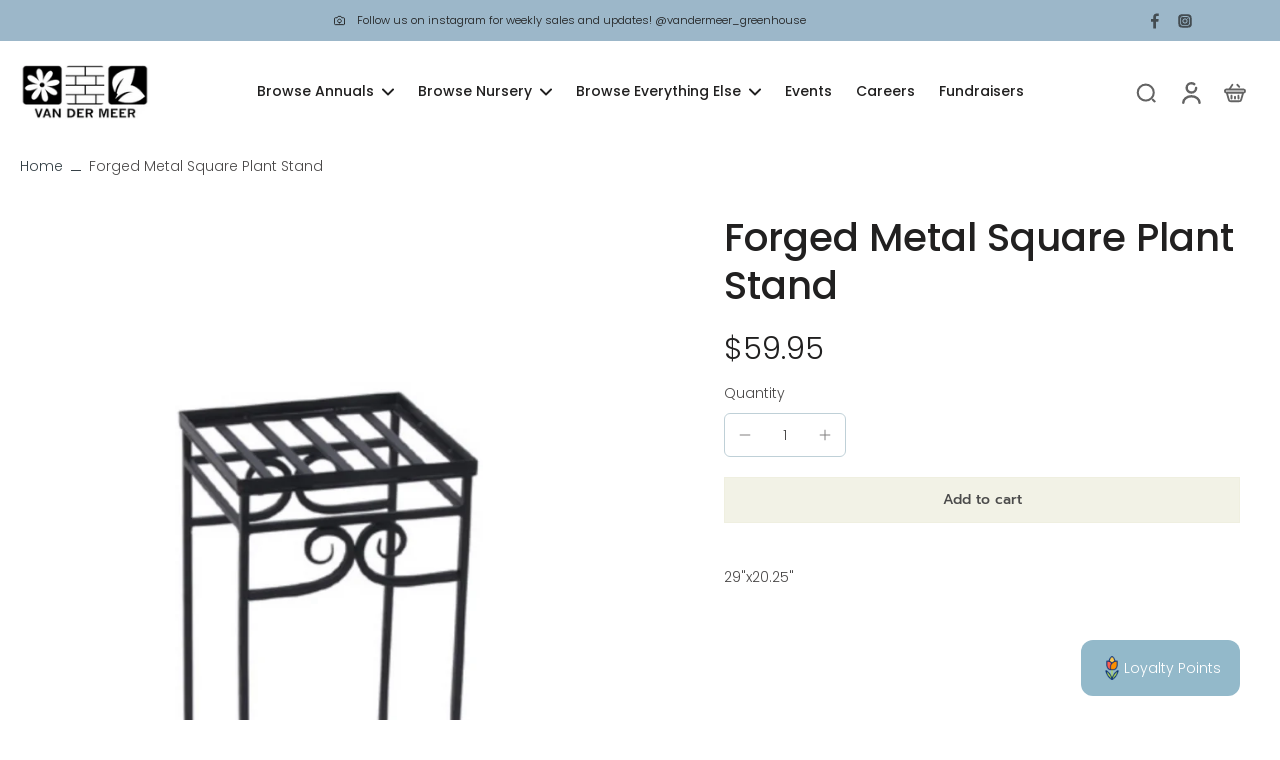

--- FILE ---
content_type: text/css
request_url: https://vandermeergardencentre.ca/cdn/shop/t/27/assets/fnd.theme.defer.bundle.css?v=122484977742425784461767724115
body_size: 177
content:
.text-with-icon-item>div{padding:10px 0}.text-with-icon-item>div span{height:32px;width:32px}.text-with-icon-item>div span img{-o-object-fit:fill;object-fit:fill}@media(min-width:1024px){.bg-section-map>div .lg\:max-w-\[270px\]{max-width:70%}}.image-with-text .button.button-outline,.image-with-text button.button-outline{background:transparent;border:1px solid #1e1e1e;-webkit-box-shadow:none;box-shadow:none}.hero-text .button.button-outline,.hero-text button.button-outline{background:transparent;border:1px solid #fff;color:#fff;-webkit-box-shadow:none;box-shadow:none;-webkit-transition:all .3s ease-in-out;transition:all .3s ease-in-out}.hero-text .button.button-outline:hover,.hero-text button.button-outline:hover{background:#fff;color:#1e1e1e}.section-event-calendar .event-block{border:1px solid #93b9ca!important;padding:28px!important}.section-event-calendar .x-data-event{border:1px solid #364147!important;padding:12px 20px!important;-webkit-transition:all .3s ease-in-out;transition:all .3s ease-in-out}.section-event-calendar .x-data-event:hover{text-decoration:underline}.section-footer .items-center span{display:-webkit-inline-box;display:-ms-inline-flexbox;display:inline-flex;-webkit-box-align:center;-ms-flex-align:center;align-items:center;min-width:16px;width:16px}.section-footer .additional-footer{display:-webkit-box;display:-ms-flexbox;display:flex}.section-footer .additional-footer>div{display:-webkit-inline-box;display:-ms-inline-flexbox;display:inline-flex;-webkit-box-pack:start;-ms-flex-pack:start;justify-content:start}.section-footer .additional-footer>div:last-child{-webkit-box-orient:vertical;-webkit-box-direction:normal;-ms-flex-direction:column;flex-direction:column;-webkit-box-align:end;-ms-flex-align:end;align-items:end;padding-left:0}@media(max-width:767px){.section-footer .additional-footer>div{display:-webkit-inline-box;display:-ms-inline-flexbox;display:inline-flex;-webkit-box-pack:center!important;-ms-flex-pack:center!important;justify-content:center!important;-webkit-box-align:center!important;-ms-flex-align:center!important;align-items:center!important;-webkit-box-ordinal-group:1;-ms-flex-order:0;order:0}.section-footer .additional-footer>div:first-child{-webkit-box-ordinal-group:2;-ms-flex-order:1;order:1}.section-footer .additional-footer>div:last-child{-webkit-box-ordinal-group:3;-ms-flex-order:2;order:2}}.fnd_logo_img_container{margin-bottom:20px}.fnd_logo_img_container,.fnd_packages{display:-webkit-box;display:-ms-flexbox;display:flex;-webkit-box-pack:center;-ms-flex-pack:center;justify-content:center}.fnd_packages{padding:40px 0;background:#9cb7c9;-webkit-box-align:center;-ms-flex-align:center;align-items:center;height:100%}.fnd_packages .fnd_container{width:100%;max-width:1200px;margin:0 auto;text-align:center}@media(max-width:1000px){.fnd_packages .fnd_container{width:90%}}.fnd_packages .fnd_title{color:#1e1e1e;text-align:center;margin-bottom:40px;font-size:2rem}.fnd_packages .fnd_promotion_wrapper{display:-webkit-box;display:-ms-flexbox;display:flex;-ms-flex-wrap:wrap;flex-wrap:wrap;-webkit-box-pack:center;-ms-flex-pack:center;justify-content:center;-webkit-box-align:stretch;-ms-flex-align:stretch;align-items:stretch}.fnd_packages .fnd_promotion{position:relative;display:-webkit-box;display:-ms-flexbox;display:flex;-webkit-box-orient:vertical;-webkit-box-direction:normal;-ms-flex-direction:column;flex-direction:column;-webkit-box-align:center;-ms-flex-align:center;align-items:center;text-align:center;width:250px;margin:0 25px;padding:40px;background-color:#fff;border-radius:8px;-webkit-box-shadow:0 4px 8px rgba(0,0,0,.1);box-shadow:0 4px 8px rgba(0,0,0,.1);min-height:350px}@media(max-width:767px){.fnd_packages .fnd_promotion{margin-bottom:40px}}.fnd_packages .promotion-image{position:absolute;right:-50px;top:-30px;max-width:100px}.fnd_packages .promotion-image img{height:auto;border-radius:8px}@media(max-width:400px){.fnd_packages .promotion-image{right:-45px;max-width:85px}}.fnd_packages .fnd_rich_text{text-align:left;margin-left:auto;width:90%}.fnd_packages h3{font-size:1.5rem;margin-bottom:10px}.fnd_packages p,.fnd_packages ul{margin-bottom:20px}.fnd_packages ul{padding-left:20px;text-align:left}.fnd_packages h6{font-size:1.2rem;margin-top:10px;margin-bottom:10px}.fnd_packages ul{list-style:square outside;margin-left:20px;padding-left:0}.fnd_packages .fnd_button_container{margin:50px 0;width:100%}.fnd_packages .fnd_button{background-color:transparent!important;padding:12px 36px;color:#364147;border:1px solid #364147!important;-webkit-box-shadow:none!important;box-shadow:none!important;-webkit-transition:all 1s ease-in-out;transition:all 1s ease-in-out}.fnd_packages .fnd_button:hover{background-color:#364147!important;color:#fff}

--- FILE ---
content_type: text/css
request_url: https://vandermeergardencentre.ca/cdn/shop/t/27/assets/fnd.product.bundle.css?v=177594785701714389661767724115
body_size: -377
content:
input[type=checkbox],input[type=radio]{-webkit-appearance:none;-moz-appearance:none;appearance:none;cursor:pointer;color:currentColor;width:24px;height:24px;border:1px solid #e5e7eb;border-radius:0;-webkit-transform:translateY(-.075em);transform:translateY(-.075em);display:grid!important;place-content:center}input[type=checkbox][type=radio],input[type=checkbox][type=radio]:before,input[type=radio][type=radio],input[type=radio][type=radio]:before{border-radius:50%}input[type=checkbox]:before,input[type=radio]:before{content:"";width:16px;height:16px;-webkit-transform:scale(0);transform:scale(0);-webkit-transition:-webkit-transform .12s ease-in-out;transition:-webkit-transform .12s ease-in-out;transition:transform .12s ease-in-out;transition:transform .12s ease-in-out,-webkit-transform .12s ease-in-out;background-color:rgba(var(--colors-heading))}input[type=checkbox]:checked,input[type=radio]:checked{border:1px solid rgba(var(--colors-heading));color:rgba(var(--colors-heading))}input[type=checkbox]:checked:before,input[type=radio]:checked:before{-webkit-transform:scale(1);transform:scale(1)}input[type=checkbox]:focus,input[type=radio]:focus{outline:2px solid currentColor;outline-offset:2px}.bold_option label{display:-webkit-inline-box;display:-ms-inline-flexbox;display:inline-flex;margin:10px 0}.bold_option label>.bold_option_element{margin-right:5px}.bold_option label p{margin-top:5px;min-height:35px}.fnd_installation_fee_app{margin-bottom:20px}.link_1fqu{text-decoration:underline}.link_1fqu:hover{text-decoration:none}

--- FILE ---
content_type: text/javascript
request_url: https://vandermeergardencentre.ca/cdn/shop/t/27/assets/cart-fields.js?v=127224409942443856341767724115
body_size: -287
content:
window.Eurus.loadedScript.includes("cart-fields.js")||(window.Eurus.loadedScript.push("cart-fields.js"),requestAnimationFrame(()=>{document.addEventListener("alpine:init",()=>{Alpine.data("xCartFields",()=>({custom_field:"",custom_field_label:"",custom_field_required:!1,custom_field_error:!1,openField:!1,t:"",loadData(){const data=xParseJSON(this.$el.getAttribute("x-cart-fields-data"));this.custom_field=localStorage.cart_custom_field?localStorage.cart_custom_field:"",this.custom_field_label=data.custom_field_label,this.custom_field_required=data.custom_field_required,this.custom_field_pattern=new RegExp(data.custom_field_pattern),this.save(),this.$watch("custom_field",()=>{this.save()}),document.addEventListener("eurus:cart:validate",()=>{this.custom_field_required&&(!this.custom_field||this.custom_field.length==0)||this.custom_field&&!this.custom_field.match(this.custom_field_pattern)?(this.custom_field_error=!0,Alpine.store("xCartHelper").openField="custom_field",Alpine.store("xCartHelper").validated=!1):this.custom_field_error=!1})},save(){clearTimeout(this.t);const func=()=>{var attributes={attributes:{}};attributes.attributes[this.custom_field_label]=this.custom_field,Alpine.store("xCartHelper").updateCart(attributes,!0),localStorage.cart_custom_field=this.custom_field};this.t=setTimeout(()=>{func()},200)}}))})}));
//# sourceMappingURL=/cdn/shop/t/27/assets/cart-fields.js.map?v=127224409942443856341767724115


--- FILE ---
content_type: text/javascript
request_url: https://vandermeergardencentre.ca/cdn/shop/t/27/assets/fnd.theme.defer.bundle.js?v=155933638766960332451767724115
body_size: 15529
content:
!function(t){var n={};function r(e){if(n[e])return n[e].exports;var o=n[e]={i:e,l:!1,exports:{}};return t[e].call(o.exports,o,o.exports,r),o.l=!0,o.exports}r.m=t,r.c=n,r.d=function(t,n,e){r.o(t,n)||Object.defineProperty(t,n,{enumerable:!0,get:e})},r.r=function(t){"undefined"!=typeof Symbol&&Symbol.toStringTag&&Object.defineProperty(t,Symbol.toStringTag,{value:"Module"}),Object.defineProperty(t,"__esModule",{value:!0})},r.t=function(t,n){if(1&n&&(t=r(t)),8&n)return t;if(4&n&&"object"==typeof t&&t&&t.__esModule)return t;var e=Object.create(null);if(r.r(e),Object.defineProperty(e,"default",{enumerable:!0,value:t}),2&n&&"string"!=typeof t)for(var o in t)r.d(e,o,function(n){return t[n]}.bind(null,o));return e},r.n=function(t){var n=t&&t.__esModule?function(){return t.default}:function(){return t};return r.d(n,"a",n),n},r.o=function(t,n){return Object.prototype.hasOwnProperty.call(t,n)},r.p="",r(r.s=154)}([function(t,n,r){(function(n){var r=function(t){return t&&t.Math==Math&&t};t.exports=r("object"==typeof globalThis&&globalThis)||r("object"==typeof window&&window)||r("object"==typeof self&&self)||r("object"==typeof n&&n)||Function("return this")()}).call(this,r(78))},function(t,n,r){var e=r(0),o=r(21),i=r(38),c=r(58),u=e.Symbol,a=o("wks");t.exports=function(t){return a[t]||(a[t]=c&&u[t]||(c?u:i)("Symbol."+t))}},function(t,n){t.exports=function(t){try{return!!t()}catch(t){return!0}}},,function(t,n,r){var e=r(0),o=r(14).f,i=r(9),c=r(12),u=r(37),a=r(52),f=r(40);t.exports=function(t,n){var r,s,l,p,v,h=t.target,y=t.global,d=t.stat;if(r=y?e:d?e[h]||u(h,{}):(e[h]||{}).prototype)for(s in n){if(p=n[s],l=t.noTargetGet?(v=o(r,s))&&v.value:r[s],!f(y?s:h+(d?".":"#")+s,t.forced)&&void 0!==l){if(typeof p==typeof l)continue;a(p,l)}(t.sham||l&&l.sham)&&i(p,"sham",!0),c(r,s,p,t)}}},function(t,n,r){var e=r(6);t.exports=function(t){if(!e(t))throw TypeError(String(t)+" is not an object");return t}},function(t,n){t.exports=function(t){return"object"==typeof t?null!==t:"function"==typeof t}},function(t,n,r){var e=r(2);t.exports=!e((function(){return 7!=Object.defineProperty({},"a",{get:function(){return 7}}).a}))},function(t,n){var r={}.hasOwnProperty;t.exports=function(t,n){return r.call(t,n)}},function(t,n,r){var e=r(7),o=r(10),i=r(20);t.exports=e?function(t,n,r){return o.f(t,n,i(1,r))}:function(t,n,r){return t[n]=r,t}},function(t,n,r){var e=r(7),o=r(50),i=r(5),c=r(16),u=Object.defineProperty;n.f=e?u:function(t,n,r){if(i(t),n=c(n,!0),i(r),o)try{return u(t,n,r)}catch(t){}if("get"in r||"set"in r)throw TypeError("Accessors not supported");return"value"in r&&(t[n]=r.value),t}},function(t,n,r){var e=r(49),o=r(19);t.exports=function(t){return e(o(t))}},function(t,n,r){var e=r(0),o=r(21),i=r(9),c=r(8),u=r(37),a=r(51),f=r(23),s=f.get,l=f.enforce,p=String(a).split("toString");o("inspectSource",(function(t){return a.call(t)})),(t.exports=function(t,n,r,o){var a=!!o&&!!o.unsafe,f=!!o&&!!o.enumerable,s=!!o&&!!o.noTargetGet;"function"==typeof r&&("string"!=typeof n||c(r,"name")||i(r,"name",n),l(r).source=p.join("string"==typeof n?n:"")),t!==e?(a?!s&&t[n]&&(f=!0):delete t[n],f?t[n]=r:i(t,n,r)):f?t[n]=r:u(n,r)})(Function.prototype,"toString",(function(){return"function"==typeof this&&s(this).source||a.call(this)}))},function(t,n){var r={}.toString;t.exports=function(t){return r.call(t).slice(8,-1)}},function(t,n,r){var e=r(7),o=r(48),i=r(20),c=r(11),u=r(16),a=r(8),f=r(50),s=Object.getOwnPropertyDescriptor;n.f=e?s:function(t,n){if(t=c(t),n=u(n,!0),f)try{return s(t,n)}catch(t){}if(a(t,n))return i(!o.f.call(t,n),t[n])}},function(t,n,r){var e=r(19);t.exports=function(t){return Object(e(t))}},function(t,n,r){var e=r(6);t.exports=function(t,n){if(!e(t))return t;var r,o;if(n&&"function"==typeof(r=t.toString)&&!e(o=r.call(t)))return o;if("function"==typeof(r=t.valueOf)&&!e(o=r.call(t)))return o;if(!n&&"function"==typeof(r=t.toString)&&!e(o=r.call(t)))return o;throw TypeError("Can't convert object to primitive value")}},function(t,n,r){var e=r(33),o=Math.min;t.exports=function(t){return t>0?o(e(t),9007199254740991):0}},function(t,n,r){var e=r(10).f,o=r(8),i=r(1)("toStringTag");t.exports=function(t,n,r){t&&!o(t=r?t:t.prototype,i)&&e(t,i,{configurable:!0,value:n})}},function(t,n){t.exports=function(t){if(null==t)throw TypeError("Can't call method on "+t);return t}},function(t,n){t.exports=function(t,n){return{enumerable:!(1&t),configurable:!(2&t),writable:!(4&t),value:n}}},function(t,n,r){var e=r(22),o=r(79);(t.exports=function(t,n){return o[t]||(o[t]=void 0!==n?n:{})})("versions",[]).push({version:"3.3.6",mode:e?"pure":"global",copyright:"© 2019 Denis Pushkarev (zloirock.ru)"})},function(t,n){t.exports=!1},function(t,n,r){var e,o,i,c=r(80),u=r(0),a=r(6),f=r(9),s=r(8),l=r(27),p=r(28),v=u.WeakMap;if(c){var h=new v,y=h.get,d=h.has,g=h.set;e=function(t,n){return g.call(h,t,n),n},o=function(t){return y.call(h,t)||{}},i=function(t){return d.call(h,t)}}else{var m=l("state");p[m]=!0,e=function(t,n){return f(t,m,n),n},o=function(t){return s(t,m)?t[m]:{}},i=function(t){return s(t,m)}}t.exports={set:e,get:o,has:i,enforce:function(t){return i(t)?o(t):e(t,{})},getterFor:function(t){return function(n){var r;if(!a(n)||(r=o(n)).type!==t)throw TypeError("Incompatible receiver, "+t+" required");return r}}}},function(t,n,r){var e=r(54),o=r(0),i=function(t){return"function"==typeof t?t:void 0};t.exports=function(t,n){return arguments.length<2?i(e[t])||i(o[t]):e[t]&&e[t][n]||o[t]&&o[t][n]}},function(t,n,r){var e=r(54),o=r(8),i=r(60),c=r(10).f;t.exports=function(t){var n=e.Symbol||(e.Symbol={});o(n,t)||c(n,t,{value:i.f(t)})}},function(t,n){t.exports={}},function(t,n,r){var e=r(21),o=r(38),i=e("keys");t.exports=function(t){return i[t]||(i[t]=o(t))}},function(t,n){t.exports={}},function(t,n,r){var e=r(55),o=r(39).concat("length","prototype");n.f=Object.getOwnPropertyNames||function(t){return e(t,o)}},function(t,n,r){var e=r(5),o=r(82),i=r(39),c=r(28),u=r(59),a=r(36),f=r(27)("IE_PROTO"),s=function(){},l=function(){var t,n=a("iframe"),r=i.length;for(n.style.display="none",u.appendChild(n),n.src=String("javascript:"),(t=n.contentWindow.document).open(),t.write("<script>document.F=Object<\/script>"),t.close(),l=t.F;r--;)delete l.prototype[i[r]];return l()};t.exports=Object.create||function(t,n){var r;return null!==t?(s.prototype=e(t),r=new s,s.prototype=null,r[f]=t):r=l(),void 0===n?r:o(r,n)},c[f]=!0},function(t,n,r){var e=r(35),o=r(49),i=r(15),c=r(17),u=r(69),a=[].push,f=function(t){var n=1==t,r=2==t,f=3==t,s=4==t,l=6==t,p=5==t||l;return function(v,h,y,d){for(var g,m,b=i(v),x=o(b),w=e(h,y,3),O=c(x.length),S=0,j=d||u,_=n?j(v,O):r?j(v,0):void 0;O>S;S++)if((p||S in x)&&(m=w(g=x[S],S,b),t))if(n)_[S]=m;else if(m)switch(t){case 3:return!0;case 5:return g;case 6:return S;case 2:a.call(_,g)}else if(s)return!1;return l?-1:f||s?s:_}};t.exports={forEach:f(0),map:f(1),filter:f(2),some:f(3),every:f(4),find:f(5),findIndex:f(6)}},function(t,n){t.exports=function(t){if("function"!=typeof t)throw TypeError(String(t)+" is not a function");return t}},function(t,n){var r=Math.ceil,e=Math.floor;t.exports=function(t){return isNaN(t=+t)?0:(t>0?e:r)(t)}},function(t,n,r){var e=r(13);t.exports=Array.isArray||function(t){return"Array"==e(t)}},function(t,n,r){var e=r(32);t.exports=function(t,n,r){if(e(t),void 0===n)return t;switch(r){case 0:return function(){return t.call(n)};case 1:return function(r){return t.call(n,r)};case 2:return function(r,e){return t.call(n,r,e)};case 3:return function(r,e,o){return t.call(n,r,e,o)}}return function(){return t.apply(n,arguments)}}},function(t,n,r){var e=r(0),o=r(6),i=e.document,c=o(i)&&o(i.createElement);t.exports=function(t){return c?i.createElement(t):{}}},function(t,n,r){var e=r(0),o=r(9);t.exports=function(t,n){try{o(e,t,n)}catch(r){e[t]=n}return n}},function(t,n){var r=0,e=Math.random();t.exports=function(t){return"Symbol("+String(void 0===t?"":t)+")_"+(++r+e).toString(36)}},function(t,n){t.exports=["constructor","hasOwnProperty","isPrototypeOf","propertyIsEnumerable","toLocaleString","toString","valueOf"]},function(t,n,r){var e=r(2),o=/#|\.prototype\./,i=function(t,n){var r=u[c(t)];return r==f||r!=a&&("function"==typeof n?e(n):!!n)},c=i.normalize=function(t){return String(t).replace(o,".").toLowerCase()},u=i.data={},a=i.NATIVE="N",f=i.POLYFILL="P";t.exports=i},function(t,n,r){var e=r(55),o=r(39);t.exports=Object.keys||function(t){return e(t,o)}},function(t,n,r){"use strict";var e=r(16),o=r(10),i=r(20);t.exports=function(t,n,r){var c=e(n);c in t?o.f(t,c,i(0,r)):t[c]=r}},function(t,n,r){var e=r(2),o=r(1),i=r(47),c=o("species");t.exports=function(t){return i>=51||!e((function(){var n=[];return(n.constructor={})[c]=function(){return{foo:1}},1!==n[t](Boolean).foo}))}},function(t,n,r){var e=r(24);t.exports=e("navigator","userAgent")||""},function(t,n,r){var e=r(8),o=r(15),i=r(27),c=r(65),u=i("IE_PROTO"),a=Object.prototype;t.exports=c?Object.getPrototypeOf:function(t){return t=o(t),e(t,u)?t[u]:"function"==typeof t.constructor&&t instanceof t.constructor?t.constructor.prototype:t instanceof Object?a:null}},function(t,n,r){var e=r(5),o=r(91);t.exports=Object.setPrototypeOf||("__proto__"in{}?function(){var t,n=!1,r={};try{(t=Object.getOwnPropertyDescriptor(Object.prototype,"__proto__").set).call(r,[]),n=r instanceof Array}catch(t){}return function(r,i){return e(r),o(i),n?t.call(r,i):r.__proto__=i,r}}():void 0)},function(t,n,r){var e,o,i=r(0),c=r(44),u=i.process,a=u&&u.versions,f=a&&a.v8;f?o=(e=f.split("."))[0]+e[1]:c&&(!(e=c.match(/Edge\/(\d+)/))||e[1]>=74)&&(e=c.match(/Chrome\/(\d+)/))&&(o=e[1]),t.exports=o&&+o},function(t,n,r){"use strict";var e={}.propertyIsEnumerable,o=Object.getOwnPropertyDescriptor,i=o&&!e.call({1:2},1);n.f=i?function(t){var n=o(this,t);return!!n&&n.enumerable}:e},function(t,n,r){var e=r(2),o=r(13),i="".split;t.exports=e((function(){return!Object("z").propertyIsEnumerable(0)}))?function(t){return"String"==o(t)?i.call(t,""):Object(t)}:Object},function(t,n,r){var e=r(7),o=r(2),i=r(36);t.exports=!e&&!o((function(){return 7!=Object.defineProperty(i("div"),"a",{get:function(){return 7}}).a}))},function(t,n,r){var e=r(21);t.exports=e("native-function-to-string",Function.toString)},function(t,n,r){var e=r(8),o=r(53),i=r(14),c=r(10);t.exports=function(t,n){for(var r=o(n),u=c.f,a=i.f,f=0;f<r.length;f++){var s=r[f];e(t,s)||u(t,s,a(n,s))}}},function(t,n,r){var e=r(24),o=r(29),i=r(57),c=r(5);t.exports=e("Reflect","ownKeys")||function(t){var n=o.f(c(t)),r=i.f;return r?n.concat(r(t)):n}},function(t,n,r){t.exports=r(0)},function(t,n,r){var e=r(8),o=r(11),i=r(81).indexOf,c=r(28);t.exports=function(t,n){var r,u=o(t),a=0,f=[];for(r in u)!e(c,r)&&e(u,r)&&f.push(r);for(;n.length>a;)e(u,r=n[a++])&&(~i(f,r)||f.push(r));return f}},function(t,n,r){var e=r(33),o=Math.max,i=Math.min;t.exports=function(t,n){var r=e(t);return r<0?o(r+n,0):i(r,n)}},function(t,n){n.f=Object.getOwnPropertySymbols},function(t,n,r){var e=r(2);t.exports=!!Object.getOwnPropertySymbols&&!e((function(){return!String(Symbol())}))},function(t,n,r){var e=r(24);t.exports=e("document","documentElement")},function(t,n,r){n.f=r(1)},function(t,n,r){var e=r(13),o=r(1)("toStringTag"),i="Arguments"==e(function(){return arguments}());t.exports=function(t){var n,r,c;return void 0===t?"Undefined":null===t?"Null":"string"==typeof(r=function(t,n){try{return t[n]}catch(t){}}(n=Object(t),o))?r:i?e(n):"Object"==(c=e(n))&&"function"==typeof n.callee?"Arguments":c}},function(t,n,r){"use strict";var e=r(11),o=r(74),i=r(26),c=r(23),u=r(63),a=c.set,f=c.getterFor("Array Iterator");t.exports=u(Array,"Array",(function(t,n){a(this,{type:"Array Iterator",target:e(t),index:0,kind:n})}),(function(){var t=f(this),n=t.target,r=t.kind,e=t.index++;return!n||e>=n.length?(t.target=void 0,{value:void 0,done:!0}):"keys"==r?{value:e,done:!1}:"values"==r?{value:n[e],done:!1}:{value:[e,n[e]],done:!1}}),"values"),i.Arguments=i.Array,o("keys"),o("values"),o("entries")},function(t,n,r){"use strict";var e=r(4),o=r(90),i=r(45),c=r(46),u=r(18),a=r(9),f=r(12),s=r(1),l=r(22),p=r(26),v=r(64),h=v.IteratorPrototype,y=v.BUGGY_SAFARI_ITERATORS,d=s("iterator"),g=function(){return this};t.exports=function(t,n,r,s,v,m,b){o(r,n,s);var x,w,O,S=function(t){if(t===v&&L)return L;if(!y&&t in E)return E[t];switch(t){case"keys":case"values":case"entries":return function(){return new r(this,t)}}return function(){return new r(this)}},j=n+" Iterator",_=!1,E=t.prototype,P=E[d]||E["@@iterator"]||v&&E[v],L=!y&&P||S(v),T="Array"==n&&E.entries||P;if(T&&(x=i(T.call(new t)),h!==Object.prototype&&x.next&&(l||i(x)===h||(c?c(x,h):"function"!=typeof x[d]&&a(x,d,g)),u(x,j,!0,!0),l&&(p[j]=g))),"values"==v&&P&&"values"!==P.name&&(_=!0,L=function(){return P.call(this)}),l&&!b||E[d]===L||a(E,d,L),p[n]=L,v)if(w={values:S("values"),keys:m?L:S("keys"),entries:S("entries")},b)for(O in w)(y||_||!(O in E))&&f(E,O,w[O]);else e({target:n,proto:!0,forced:y||_},w);return w}},function(t,n,r){"use strict";var e,o,i,c=r(45),u=r(9),a=r(8),f=r(1),s=r(22),l=f("iterator"),p=!1;[].keys&&("next"in(i=[].keys())?(o=c(c(i)))!==Object.prototype&&(e=o):p=!0),null==e&&(e={}),s||a(e,l)||u(e,l,(function(){return this})),t.exports={IteratorPrototype:e,BUGGY_SAFARI_ITERATORS:p}},function(t,n,r){var e=r(2);t.exports=!e((function(){function t(){}return t.prototype.constructor=null,Object.getPrototypeOf(new t)!==t.prototype}))},function(t,n,r){var e,o,i,c=r(0),u=r(2),a=r(13),f=r(35),s=r(59),l=r(36),p=r(44),v=c.location,h=c.setImmediate,y=c.clearImmediate,d=c.process,g=c.MessageChannel,m=c.Dispatch,b=0,x={},w=function(t){if(x.hasOwnProperty(t)){var n=x[t];delete x[t],n()}},O=function(t){return function(){w(t)}},S=function(t){w(t.data)},j=function(t){c.postMessage(t+"",v.protocol+"//"+v.host)};h&&y||(h=function(t){for(var n=[],r=1;arguments.length>r;)n.push(arguments[r++]);return x[++b]=function(){("function"==typeof t?t:Function(t)).apply(void 0,n)},e(b),b},y=function(t){delete x[t]},"process"==a(d)?e=function(t){d.nextTick(O(t))}:m&&m.now?e=function(t){m.now(O(t))}:g&&!/(iphone|ipod|ipad).*applewebkit/i.test(p)?(i=(o=new g).port2,o.port1.onmessage=S,e=f(i.postMessage,i,1)):!c.addEventListener||"function"!=typeof postMessage||c.importScripts||u(j)?e="onreadystatechange"in l("script")?function(t){s.appendChild(l("script")).onreadystatechange=function(){s.removeChild(this),w(t)}}:function(t){setTimeout(O(t),0)}:(e=j,c.addEventListener("message",S,!1))),t.exports={set:h,clear:y}},function(t,n,r){"use strict";var e=r(32),o=function(t){var n,r;this.promise=new t((function(t,e){if(void 0!==n||void 0!==r)throw TypeError("Bad Promise constructor");n=t,r=e})),this.resolve=e(n),this.reject=e(r)};t.exports.f=function(t){return new o(t)}},function(t,n){t.exports={CSSRuleList:0,CSSStyleDeclaration:0,CSSValueList:0,ClientRectList:0,DOMRectList:0,DOMStringList:0,DOMTokenList:1,DataTransferItemList:0,FileList:0,HTMLAllCollection:0,HTMLCollection:0,HTMLFormElement:0,HTMLSelectElement:0,MediaList:0,MimeTypeArray:0,NamedNodeMap:0,NodeList:1,PaintRequestList:0,Plugin:0,PluginArray:0,SVGLengthList:0,SVGNumberList:0,SVGPathSegList:0,SVGPointList:0,SVGStringList:0,SVGTransformList:0,SourceBufferList:0,StyleSheetList:0,TextTrackCueList:0,TextTrackList:0,TouchList:0}},function(t,n,r){var e=r(6),o=r(34),i=r(1)("species");t.exports=function(t,n){var r;return o(t)&&("function"!=typeof(r=t.constructor)||r!==Array&&!o(r.prototype)?e(r)&&null===(r=r[i])&&(r=void 0):r=void 0),new(void 0===r?Array:r)(0===n?0:n)}},function(t,n,r){var e=r(5);t.exports=function(t,n,r,o){try{return o?n(e(r)[0],r[1]):n(r)}catch(n){var i=t.return;throw void 0!==i&&e(i.call(t)),n}}},function(t,n,r){var e=r(1),o=r(26),i=e("iterator"),c=Array.prototype;t.exports=function(t){return void 0!==t&&(o.Array===t||c[i]===t)}},function(t,n,r){var e=r(61),o=r(26),i=r(1)("iterator");t.exports=function(t){if(null!=t)return t[i]||t["@@iterator"]||o[e(t)]}},function(t,n,r){var e=r(1)("iterator"),o=!1;try{var i=0,c={next:function(){return{done:!!i++}},return:function(){o=!0}};c[e]=function(){return this},Array.from(c,(function(){throw 2}))}catch(t){}t.exports=function(t,n){if(!n&&!o)return!1;var r=!1;try{var i={};i[e]=function(){return{next:function(){return{done:r=!0}}}},t(i)}catch(t){}return r}},function(t,n,r){var e=r(1),o=r(30),i=r(9),c=e("unscopables"),u=Array.prototype;null==u[c]&&i(u,c,o(null)),t.exports=function(t){u[c][t]=!0}},function(t,n,r){"use strict";var e=r(5);t.exports=function(){var t=e(this),n="";return t.global&&(n+="g"),t.ignoreCase&&(n+="i"),t.multiline&&(n+="m"),t.dotAll&&(n+="s"),t.unicode&&(n+="u"),t.sticky&&(n+="y"),n}},function(t,n,r){var e=r(33),o=r(19),i=function(t){return function(n,r){var i,c,u=String(o(n)),a=e(r),f=u.length;return a<0||a>=f?t?"":void 0:(i=u.charCodeAt(a))<55296||i>56319||a+1===f||(c=u.charCodeAt(a+1))<56320||c>57343?t?u.charAt(a):i:t?u.slice(a,a+2):c-56320+(i-55296<<10)+65536}};t.exports={codeAt:i(!1),charAt:i(!0)}},function(t,n,r){"use strict";var e=r(4),o=r(0),i=r(22),c=r(7),u=r(58),a=r(2),f=r(8),s=r(34),l=r(6),p=r(5),v=r(15),h=r(11),y=r(16),d=r(20),g=r(30),m=r(41),b=r(29),x=r(83),w=r(57),O=r(14),S=r(10),j=r(48),_=r(9),E=r(12),P=r(21),L=r(27),T=r(28),A=r(38),N=r(1),I=r(60),k=r(25),F=r(18),M=r(23),D=r(31).forEach,C=L("hidden"),G=N("toPrimitive"),R=M.set,U=M.getterFor("Symbol"),V=Object.prototype,B=o.Symbol,J=o.JSON,Y=J&&J.stringify,q=O.f,H=S.f,z=x.f,W=j.f,K=P("symbols"),$=P("op-symbols"),X=P("string-to-symbol-registry"),Q=P("symbol-to-string-registry"),Z=P("wks"),tt=o.QObject,nt=!tt||!tt.prototype||!tt.prototype.findChild,rt=c&&a((function(){return 7!=g(H({},"a",{get:function(){return H(this,"a",{value:7}).a}})).a}))?function(t,n,r){var e=q(V,n);e&&delete V[n],H(t,n,r),e&&t!==V&&H(V,n,e)}:H,et=function(t,n){var r=K[t]=g(B.prototype);return R(r,{type:"Symbol",tag:t,description:n}),c||(r.description=n),r},ot=u&&"symbol"==typeof B.iterator?function(t){return"symbol"==typeof t}:function(t){return Object(t)instanceof B},it=function(t,n,r){t===V&&it($,n,r),p(t);var e=y(n,!0);return p(r),f(K,e)?(r.enumerable?(f(t,C)&&t[C][e]&&(t[C][e]=!1),r=g(r,{enumerable:d(0,!1)})):(f(t,C)||H(t,C,d(1,{})),t[C][e]=!0),rt(t,e,r)):H(t,e,r)},ct=function(t,n){p(t);var r=h(n),e=m(r).concat(st(r));return D(e,(function(n){c&&!ut.call(r,n)||it(t,n,r[n])})),t},ut=function(t){var n=y(t,!0),r=W.call(this,n);return!(this===V&&f(K,n)&&!f($,n))&&(!(r||!f(this,n)||!f(K,n)||f(this,C)&&this[C][n])||r)},at=function(t,n){var r=h(t),e=y(n,!0);if(r!==V||!f(K,e)||f($,e)){var o=q(r,e);return!o||!f(K,e)||f(r,C)&&r[C][e]||(o.enumerable=!0),o}},ft=function(t){var n=z(h(t)),r=[];return D(n,(function(t){f(K,t)||f(T,t)||r.push(t)})),r},st=function(t){var n=t===V,r=z(n?$:h(t)),e=[];return D(r,(function(t){!f(K,t)||n&&!f(V,t)||e.push(K[t])})),e};u||(E((B=function(){if(this instanceof B)throw TypeError("Symbol is not a constructor");var t=arguments.length&&void 0!==arguments[0]?String(arguments[0]):void 0,n=A(t),r=function(t){this===V&&r.call($,t),f(this,C)&&f(this[C],n)&&(this[C][n]=!1),rt(this,n,d(1,t))};return c&&nt&&rt(V,n,{configurable:!0,set:r}),et(n,t)}).prototype,"toString",(function(){return U(this).tag})),j.f=ut,S.f=it,O.f=at,b.f=x.f=ft,w.f=st,c&&(H(B.prototype,"description",{configurable:!0,get:function(){return U(this).description}}),i||E(V,"propertyIsEnumerable",ut,{unsafe:!0})),I.f=function(t){return et(N(t),t)}),e({global:!0,wrap:!0,forced:!u,sham:!u},{Symbol:B}),D(m(Z),(function(t){k(t)})),e({target:"Symbol",stat:!0,forced:!u},{for:function(t){var n=String(t);if(f(X,n))return X[n];var r=B(n);return X[n]=r,Q[r]=n,r},keyFor:function(t){if(!ot(t))throw TypeError(t+" is not a symbol");if(f(Q,t))return Q[t]},useSetter:function(){nt=!0},useSimple:function(){nt=!1}}),e({target:"Object",stat:!0,forced:!u,sham:!c},{create:function(t,n){return void 0===n?g(t):ct(g(t),n)},defineProperty:it,defineProperties:ct,getOwnPropertyDescriptor:at}),e({target:"Object",stat:!0,forced:!u},{getOwnPropertyNames:ft,getOwnPropertySymbols:st}),e({target:"Object",stat:!0,forced:a((function(){w.f(1)}))},{getOwnPropertySymbols:function(t){return w.f(v(t))}}),J&&e({target:"JSON",stat:!0,forced:!u||a((function(){var t=B();return"[null]"!=Y([t])||"{}"!=Y({a:t})||"{}"!=Y(Object(t))}))},{stringify:function(t){for(var n,r,e=[t],o=1;arguments.length>o;)e.push(arguments[o++]);if(r=n=e[1],(l(n)||void 0!==t)&&!ot(t))return s(n)||(n=function(t,n){if("function"==typeof r&&(n=r.call(this,t,n)),!ot(n))return n}),e[1]=n,Y.apply(J,e)}}),B.prototype[G]||_(B.prototype,G,B.prototype.valueOf),F(B,"Symbol"),T[C]=!0},function(t,n){var r;r=function(){return this}();try{r=r||new Function("return this")()}catch(t){"object"==typeof window&&(r=window)}t.exports=r},function(t,n,r){var e=r(0),o=r(37),i=e["__core-js_shared__"]||o("__core-js_shared__",{});t.exports=i},function(t,n,r){var e=r(0),o=r(51),i=e.WeakMap;t.exports="function"==typeof i&&/native code/.test(o.call(i))},function(t,n,r){var e=r(11),o=r(17),i=r(56),c=function(t){return function(n,r,c){var u,a=e(n),f=o(a.length),s=i(c,f);if(t&&r!=r){for(;f>s;)if((u=a[s++])!=u)return!0}else for(;f>s;s++)if((t||s in a)&&a[s]===r)return t||s||0;return!t&&-1}};t.exports={includes:c(!0),indexOf:c(!1)}},function(t,n,r){var e=r(7),o=r(10),i=r(5),c=r(41);t.exports=e?Object.defineProperties:function(t,n){i(t);for(var r,e=c(n),u=e.length,a=0;u>a;)o.f(t,r=e[a++],n[r]);return t}},function(t,n,r){var e=r(11),o=r(29).f,i={}.toString,c="object"==typeof window&&window&&Object.getOwnPropertyNames?Object.getOwnPropertyNames(window):[];t.exports.f=function(t){return c&&"[object Window]"==i.call(t)?function(t){try{return o(t)}catch(t){return c.slice()}}(t):o(e(t))}},function(t,n,r){"use strict";var e=r(4),o=r(7),i=r(0),c=r(8),u=r(6),a=r(10).f,f=r(52),s=i.Symbol;if(o&&"function"==typeof s&&(!("description"in s.prototype)||void 0!==s().description)){var l={},p=function(){var t=arguments.length<1||void 0===arguments[0]?void 0:String(arguments[0]),n=this instanceof p?new s(t):void 0===t?s():s(t);return""===t&&(l[n]=!0),n};f(p,s);var v=p.prototype=s.prototype;v.constructor=p;var h=v.toString,y="Symbol(test)"==String(s("test")),d=/^Symbol\((.*)\)[^)]+$/;a(v,"description",{configurable:!0,get:function(){var t=u(this)?this.valueOf():this,n=h.call(t);if(c(l,t))return"";var r=y?n.slice(7,-1):n.replace(d,"$1");return""===r?void 0:r}}),e({global:!0,forced:!0},{Symbol:p})}},function(t,n,r){r(25)("asyncIterator")},function(t,n,r){r(25)("iterator")},function(t,n,r){r(25)("toPrimitive")},function(t,n,r){r(25)("toStringTag")},function(t,n,r){"use strict";var e=r(4),o=r(31).filter;e({target:"Array",proto:!0,forced:!r(43)("filter")},{filter:function(t){return o(this,t,arguments.length>1?arguments[1]:void 0)}})},function(t,n,r){"use strict";var e=r(64).IteratorPrototype,o=r(30),i=r(20),c=r(18),u=r(26),a=function(){return this};t.exports=function(t,n,r){var f=n+" Iterator";return t.prototype=o(e,{next:i(1,r)}),c(t,f,!1,!0),u[f]=a,t}},function(t,n,r){var e=r(6);t.exports=function(t){if(!e(t)&&null!==t)throw TypeError("Can't set "+String(t)+" as a prototype");return t}},function(t,n,r){"use strict";var e=r(4),o=r(6),i=r(34),c=r(56),u=r(17),a=r(11),f=r(42),s=r(43),l=r(1)("species"),p=[].slice,v=Math.max;e({target:"Array",proto:!0,forced:!s("slice")},{slice:function(t,n){var r,e,s,h=a(this),y=u(h.length),d=c(t,y),g=c(void 0===n?y:n,y);if(i(h)&&("function"!=typeof(r=h.constructor)||r!==Array&&!i(r.prototype)?o(r)&&null===(r=r[l])&&(r=void 0):r=void 0,r===Array||void 0===r))return p.call(h,d,g);for(e=new(void 0===r?Array:r)(v(g-d,0)),s=0;d<g;d++,s++)d in h&&f(e,s,h[d]);return e.length=s,e}})},function(t,n,r){var e=r(9),o=r(94),i=r(1)("toPrimitive"),c=Date.prototype;i in c||e(c,i,o)},function(t,n,r){"use strict";var e=r(5),o=r(16);t.exports=function(t){if("string"!==t&&"number"!==t&&"default"!==t)throw TypeError("Incorrect hint");return o(e(this),"number"!==t)}},function(t,n,r){var e=r(7),o=r(10).f,i=Function.prototype,c=i.toString,u=/^\s*function ([^ (]*)/;e&&!("name"in i)&&o(i,"name",{configurable:!0,get:function(){try{return c.call(this).match(u)[1]}catch(t){return""}}})},function(t,n,r){var e=r(0);r(18)(e.JSON,"JSON",!0)},function(t,n,r){r(18)(Math,"Math",!0)},function(t,n,r){"use strict";var e=r(7),o=r(0),i=r(40),c=r(12),u=r(8),a=r(13),f=r(99),s=r(16),l=r(2),p=r(30),v=r(29).f,h=r(14).f,y=r(10).f,d=r(100).trim,g=o.Number,m=g.prototype,b="Number"==a(p(m)),x=function(t){var n,r,e,o,i,c,u,a,f=s(t,!1);if("string"==typeof f&&f.length>2)if(43===(n=(f=d(f)).charCodeAt(0))||45===n){if(88===(r=f.charCodeAt(2))||120===r)return NaN}else if(48===n){switch(f.charCodeAt(1)){case 66:case 98:e=2,o=49;break;case 79:case 111:e=8,o=55;break;default:return+f}for(c=(i=f.slice(2)).length,u=0;u<c;u++)if((a=i.charCodeAt(u))<48||a>o)return NaN;return parseInt(i,e)}return+f};if(i("Number",!g(" 0o1")||!g("0b1")||g("+0x1"))){for(var w,O=function(t){var n=arguments.length<1?0:t,r=this;return r instanceof O&&(b?l((function(){m.valueOf.call(r)})):"Number"!=a(r))?f(new g(x(n)),r,O):x(n)},S=e?v(g):"MAX_VALUE,MIN_VALUE,NaN,NEGATIVE_INFINITY,POSITIVE_INFINITY,EPSILON,isFinite,isInteger,isNaN,isSafeInteger,MAX_SAFE_INTEGER,MIN_SAFE_INTEGER,parseFloat,parseInt,isInteger".split(","),j=0;S.length>j;j++)u(g,w=S[j])&&!u(O,w)&&y(O,w,h(g,w));O.prototype=m,m.constructor=O,c(o,"Number",O)}},function(t,n,r){var e=r(6),o=r(46);t.exports=function(t,n,r){var i,c;return o&&"function"==typeof(i=n.constructor)&&i!==r&&e(c=i.prototype)&&c!==r.prototype&&o(t,c),t}},function(t,n,r){var e=r(19),o="["+r(101)+"]",i=RegExp("^"+o+o+"*"),c=RegExp(o+o+"*$"),u=function(t){return function(n){var r=String(e(n));return 1&t&&(r=r.replace(i,"")),2&t&&(r=r.replace(c,"")),r}};t.exports={start:u(1),end:u(2),trim:u(3)}},function(t,n){t.exports="\t\n\v\f\r                　\u2028\u2029\ufeff"},function(t,n,r){var e=r(4),o=r(2),i=r(11),c=r(14).f,u=r(7),a=o((function(){c(1)}));e({target:"Object",stat:!0,forced:!u||a,sham:!u},{getOwnPropertyDescriptor:function(t,n){return c(i(t),n)}})},function(t,n,r){var e=r(4),o=r(7),i=r(53),c=r(11),u=r(14),a=r(42);e({target:"Object",stat:!0,sham:!o},{getOwnPropertyDescriptors:function(t){for(var n,r,e=c(t),o=u.f,f=i(e),s={},l=0;f.length>l;)void 0!==(r=o(e,n=f[l++]))&&a(s,n,r);return s}})},function(t,n,r){var e=r(4),o=r(2),i=r(15),c=r(45),u=r(65);e({target:"Object",stat:!0,forced:o((function(){c(1)})),sham:!u},{getPrototypeOf:function(t){return c(i(t))}})},function(t,n,r){var e=r(4),o=r(15),i=r(41);e({target:"Object",stat:!0,forced:r(2)((function(){i(1)}))},{keys:function(t){return i(o(t))}})},function(t,n,r){r(4)({target:"Object",stat:!0},{setPrototypeOf:r(46)})},function(t,n,r){var e=r(12),o=r(108),i=Object.prototype;o!==i.toString&&e(i,"toString",o,{unsafe:!0})},function(t,n,r){"use strict";var e=r(61),o={};o[r(1)("toStringTag")]="z",t.exports="[object z]"!==String(o)?function(){return"[object "+e(this)+"]"}:o.toString},function(t,n,r){"use strict";var e,o,i,c,u=r(4),a=r(22),f=r(0),s=r(24),l=r(110),p=r(12),v=r(111),h=r(18),y=r(112),d=r(6),g=r(32),m=r(113),b=r(13),x=r(114),w=r(73),O=r(115),S=r(66).set,j=r(116),_=r(117),E=r(118),P=r(67),L=r(119),T=r(23),A=r(40),N=r(1),I=r(47),k=N("species"),F="Promise",M=T.get,D=T.set,C=T.getterFor(F),G=l,R=f.TypeError,U=f.document,V=f.process,B=s("fetch"),J=P.f,Y=J,q="process"==b(V),H=!!(U&&U.createEvent&&f.dispatchEvent),z=A(F,(function(){if(66===I)return!0;if(!q&&"function"!=typeof PromiseRejectionEvent)return!0;if(a&&!G.prototype.finally)return!0;if(I>=51&&/native code/.test(G))return!1;var t=G.resolve(1),n=function(t){t((function(){}),(function(){}))};return(t.constructor={})[k]=n,!(t.then((function(){}))instanceof n)})),W=z||!w((function(t){G.all(t).catch((function(){}))})),K=function(t){var n;return!(!d(t)||"function"!=typeof(n=t.then))&&n},$=function(t,n,r){if(!n.notified){n.notified=!0;var e=n.reactions;j((function(){for(var o=n.value,i=1==n.state,c=0;e.length>c;){var u,a,f,s=e[c++],l=i?s.ok:s.fail,p=s.resolve,v=s.reject,h=s.domain;try{l?(i||(2===n.rejection&&tt(t,n),n.rejection=1),!0===l?u=o:(h&&h.enter(),u=l(o),h&&(h.exit(),f=!0)),u===s.promise?v(R("Promise-chain cycle")):(a=K(u))?a.call(u,p,v):p(u)):v(o)}catch(t){h&&!f&&h.exit(),v(t)}}n.reactions=[],n.notified=!1,r&&!n.rejection&&Q(t,n)}))}},X=function(t,n,r){var e,o;H?((e=U.createEvent("Event")).promise=n,e.reason=r,e.initEvent(t,!1,!0),f.dispatchEvent(e)):e={promise:n,reason:r},(o=f["on"+t])?o(e):"unhandledrejection"===t&&E("Unhandled promise rejection",r)},Q=function(t,n){S.call(f,(function(){var r,e=n.value;if(Z(n)&&(r=L((function(){q?V.emit("unhandledRejection",e,t):X("unhandledrejection",t,e)})),n.rejection=q||Z(n)?2:1,r.error))throw r.value}))},Z=function(t){return 1!==t.rejection&&!t.parent},tt=function(t,n){S.call(f,(function(){q?V.emit("rejectionHandled",t):X("rejectionhandled",t,n.value)}))},nt=function(t,n,r,e){return function(o){t(n,r,o,e)}},rt=function(t,n,r,e){n.done||(n.done=!0,e&&(n=e),n.value=r,n.state=2,$(t,n,!0))},et=function(t,n,r,e){if(!n.done){n.done=!0,e&&(n=e);try{if(t===r)throw R("Promise can't be resolved itself");var o=K(r);o?j((function(){var e={done:!1};try{o.call(r,nt(et,t,e,n),nt(rt,t,e,n))}catch(r){rt(t,e,r,n)}})):(n.value=r,n.state=1,$(t,n,!1))}catch(r){rt(t,{done:!1},r,n)}}};z&&(G=function(t){m(this,G,F),g(t),e.call(this);var n=M(this);try{t(nt(et,this,n),nt(rt,this,n))}catch(t){rt(this,n,t)}},(e=function(t){D(this,{type:F,done:!1,notified:!1,parent:!1,reactions:[],rejection:!1,state:0,value:void 0})}).prototype=v(G.prototype,{then:function(t,n){var r=C(this),e=J(O(this,G));return e.ok="function"!=typeof t||t,e.fail="function"==typeof n&&n,e.domain=q?V.domain:void 0,r.parent=!0,r.reactions.push(e),0!=r.state&&$(this,r,!1),e.promise},catch:function(t){return this.then(void 0,t)}}),o=function(){var t=new e,n=M(t);this.promise=t,this.resolve=nt(et,t,n),this.reject=nt(rt,t,n)},P.f=J=function(t){return t===G||t===i?new o(t):Y(t)},a||"function"!=typeof l||(c=l.prototype.then,p(l.prototype,"then",(function(t,n){var r=this;return new G((function(t,n){c.call(r,t,n)})).then(t,n)}),{unsafe:!0}),"function"==typeof B&&u({global:!0,enumerable:!0,forced:!0},{fetch:function(t){return _(G,B.apply(f,arguments))}}))),u({global:!0,wrap:!0,forced:z},{Promise:G}),h(G,F,!1,!0),y(F),i=s(F),u({target:F,stat:!0,forced:z},{reject:function(t){var n=J(this);return n.reject.call(void 0,t),n.promise}}),u({target:F,stat:!0,forced:a||z},{resolve:function(t){return _(a&&this===i?G:this,t)}}),u({target:F,stat:!0,forced:W},{all:function(t){var n=this,r=J(n),e=r.resolve,o=r.reject,i=L((function(){var r=g(n.resolve),i=[],c=0,u=1;x(t,(function(t){var a=c++,f=!1;i.push(void 0),u++,r.call(n,t).then((function(t){f||(f=!0,i[a]=t,--u||e(i))}),o)})),--u||e(i)}));return i.error&&o(i.value),r.promise},race:function(t){var n=this,r=J(n),e=r.reject,o=L((function(){var o=g(n.resolve);x(t,(function(t){o.call(n,t).then(r.resolve,e)}))}));return o.error&&e(o.value),r.promise}})},function(t,n,r){var e=r(0);t.exports=e.Promise},function(t,n,r){var e=r(12);t.exports=function(t,n,r){for(var o in n)e(t,o,n[o],r);return t}},function(t,n,r){"use strict";var e=r(24),o=r(10),i=r(1),c=r(7),u=i("species");t.exports=function(t){var n=e(t),r=o.f;c&&n&&!n[u]&&r(n,u,{configurable:!0,get:function(){return this}})}},function(t,n){t.exports=function(t,n,r){if(!(t instanceof n))throw TypeError("Incorrect "+(r?r+" ":"")+"invocation");return t}},function(t,n,r){var e=r(5),o=r(71),i=r(17),c=r(35),u=r(72),a=r(70),f=function(t,n){this.stopped=t,this.result=n};(t.exports=function(t,n,r,s,l){var p,v,h,y,d,g,m,b=c(n,r,s?2:1);if(l)p=t;else{if("function"!=typeof(v=u(t)))throw TypeError("Target is not iterable");if(o(v)){for(h=0,y=i(t.length);y>h;h++)if((d=s?b(e(m=t[h])[0],m[1]):b(t[h]))&&d instanceof f)return d;return new f(!1)}p=v.call(t)}for(g=p.next;!(m=g.call(p)).done;)if("object"==typeof(d=a(p,b,m.value,s))&&d&&d instanceof f)return d;return new f(!1)}).stop=function(t){return new f(!0,t)}},function(t,n,r){var e=r(5),o=r(32),i=r(1)("species");t.exports=function(t,n){var r,c=e(t).constructor;return void 0===c||null==(r=e(c)[i])?n:o(r)}},function(t,n,r){var e,o,i,c,u,a,f,s,l=r(0),p=r(14).f,v=r(13),h=r(66).set,y=r(44),d=l.MutationObserver||l.WebKitMutationObserver,g=l.process,m=l.Promise,b="process"==v(g),x=p(l,"queueMicrotask"),w=x&&x.value;w||(e=function(){var t,n;for(b&&(t=g.domain)&&t.exit();o;){n=o.fn,o=o.next;try{n()}catch(t){throw o?c():i=void 0,t}}i=void 0,t&&t.enter()},b?c=function(){g.nextTick(e)}:d&&!/(iphone|ipod|ipad).*applewebkit/i.test(y)?(u=!0,a=document.createTextNode(""),new d(e).observe(a,{characterData:!0}),c=function(){a.data=u=!u}):m&&m.resolve?(f=m.resolve(void 0),s=f.then,c=function(){s.call(f,e)}):c=function(){h.call(l,e)}),t.exports=w||function(t){var n={fn:t,next:void 0};i&&(i.next=n),o||(o=n,c()),i=n}},function(t,n,r){var e=r(5),o=r(6),i=r(67);t.exports=function(t,n){if(e(t),o(n)&&n.constructor===t)return n;var r=i.f(t);return(0,r.resolve)(n),r.promise}},function(t,n,r){var e=r(0);t.exports=function(t,n){var r=e.console;r&&r.error&&(1===arguments.length?r.error(t):r.error(t,n))}},function(t,n){t.exports=function(t){try{return{error:!1,value:t()}}catch(t){return{error:!0,value:t}}}},,function(t,n,r){"use strict";var e=r(12),o=r(5),i=r(2),c=r(75),u=RegExp.prototype,a=u.toString,f=i((function(){return"/a/b"!=a.call({source:"a",flags:"b"})})),s="toString"!=a.name;(f||s)&&e(RegExp.prototype,"toString",(function(){var t=o(this),n=String(t.source),r=t.flags;return"/"+n+"/"+String(void 0===r&&t instanceof RegExp&&!("flags"in u)?c.call(t):r)}),{unsafe:!0})},function(t,n,r){"use strict";var e=r(76).charAt,o=r(23),i=r(63),c=o.set,u=o.getterFor("String Iterator");i(String,"String",(function(t){c(this,{type:"String Iterator",string:String(t),index:0})}),(function(){var t,n=u(this),r=n.string,o=n.index;return o>=r.length?{value:void 0,done:!0}:(t=e(r,o),n.index+=t.length,{value:t,done:!1})}))},function(t,n,r){var e=r(0),o=r(68),i=r(124),c=r(9);for(var u in o){var a=e[u],f=a&&a.prototype;if(f&&f.forEach!==i)try{c(f,"forEach",i)}catch(t){f.forEach=i}}},function(t,n,r){"use strict";var e=r(31).forEach,o=r(125);t.exports=o("forEach")?function(t){return e(this,t,arguments.length>1?arguments[1]:void 0)}:[].forEach},function(t,n,r){"use strict";var e=r(2);t.exports=function(t,n){var r=[][t];return!r||!e((function(){r.call(null,n||function(){throw 1},1)}))}},function(t,n,r){var e=r(0),o=r(68),i=r(62),c=r(9),u=r(1),a=u("iterator"),f=u("toStringTag"),s=i.values;for(var l in o){var p=e[l],v=p&&p.prototype;if(v){if(v[a]!==s)try{c(v,a,s)}catch(t){v[a]=s}if(v[f]||c(v,f,l),o[l])for(var h in i)if(v[h]!==i[h])try{c(v,h,i[h])}catch(t){v[h]=i[h]}}}},,,,,,,function(t,n,r){"use strict";var e=Object.prototype.hasOwnProperty,o="~";function i(){}function c(t,n,r){this.fn=t,this.context=n,this.once=r||!1}function u(t,n,r,e,i){if("function"!=typeof r)throw new TypeError("The listener must be a function");var u=new c(r,e||t,i),a=o?o+n:n;return t._events[a]?t._events[a].fn?t._events[a]=[t._events[a],u]:t._events[a].push(u):(t._events[a]=u,t._eventsCount++),t}function a(t,n){0==--t._eventsCount?t._events=new i:delete t._events[n]}function f(){this._events=new i,this._eventsCount=0}Object.create&&(i.prototype=Object.create(null),(new i).__proto__||(o=!1)),f.prototype.eventNames=function(){var t,n,r=[];if(0===this._eventsCount)return r;for(n in t=this._events)e.call(t,n)&&r.push(o?n.slice(1):n);return Object.getOwnPropertySymbols?r.concat(Object.getOwnPropertySymbols(t)):r},f.prototype.listeners=function(t){var n=o?o+t:t,r=this._events[n];if(!r)return[];if(r.fn)return[r.fn];for(var e=0,i=r.length,c=new Array(i);e<i;e++)c[e]=r[e].fn;return c},f.prototype.listenerCount=function(t){var n=o?o+t:t,r=this._events[n];return r?r.fn?1:r.length:0},f.prototype.emit=function(t,n,r,e,i,c){var u=o?o+t:t;if(!this._events[u])return!1;var a,f,s=this._events[u],l=arguments.length;if(s.fn){switch(s.once&&this.removeListener(t,s.fn,void 0,!0),l){case 1:return s.fn.call(s.context),!0;case 2:return s.fn.call(s.context,n),!0;case 3:return s.fn.call(s.context,n,r),!0;case 4:return s.fn.call(s.context,n,r,e),!0;case 5:return s.fn.call(s.context,n,r,e,i),!0;case 6:return s.fn.call(s.context,n,r,e,i,c),!0}for(f=1,a=new Array(l-1);f<l;f++)a[f-1]=arguments[f];s.fn.apply(s.context,a)}else{var p,v=s.length;for(f=0;f<v;f++)switch(s[f].once&&this.removeListener(t,s[f].fn,void 0,!0),l){case 1:s[f].fn.call(s[f].context);break;case 2:s[f].fn.call(s[f].context,n);break;case 3:s[f].fn.call(s[f].context,n,r);break;case 4:s[f].fn.call(s[f].context,n,r,e);break;default:if(!a)for(p=1,a=new Array(l-1);p<l;p++)a[p-1]=arguments[p];s[f].fn.apply(s[f].context,a)}}return!0},f.prototype.on=function(t,n,r){return u(this,t,n,r,!1)},f.prototype.once=function(t,n,r){return u(this,t,n,r,!0)},f.prototype.removeListener=function(t,n,r,e){var i=o?o+t:t;if(!this._events[i])return this;if(!n)return a(this,i),this;var c=this._events[i];if(c.fn)c.fn!==n||e&&!c.once||r&&c.context!==r||a(this,i);else{for(var u=0,f=[],s=c.length;u<s;u++)(c[u].fn!==n||e&&!c[u].once||r&&c[u].context!==r)&&f.push(c[u]);f.length?this._events[i]=1===f.length?f[0]:f:a(this,i)}return this},f.prototype.removeAllListeners=function(t){var n;return t?(n=o?o+t:t,this._events[n]&&a(this,n)):(this._events=new i,this._eventsCount=0),this},f.prototype.off=f.prototype.removeListener,f.prototype.addListener=f.prototype.on,f.prefixed=o,f.EventEmitter=f,t.exports=f},,,,,,,,,,,,,,,,,,function(t,n,r){"use strict";var e=r(4),o=r(31).find,i=r(74),c=!0;"find"in[]&&Array(1).find((function(){c=!1})),e({target:"Array",proto:!0,forced:c},{find:function(t){return o(this,t,arguments.length>1?arguments[1]:void 0)}}),i("find")},function(t,n,r){},,function(t,n,r){"use strict";r.r(n);r(77),r(84),r(85),r(86),r(87),r(88),r(89),r(151),r(62),r(92),r(93),r(95),r(96),r(97),r(98),r(102),r(103),r(104),r(105),r(106),r(107),r(109),r(121),r(122),r(123),r(126);var e=r(133),o=r.n(e);var i=class{static polyfill(){return window.FND=window.FND||{},window.FND.common=window.FND.common||{},window.FND.common.eventEmitter||(window.FND.common.eventEmitter=new o.a),window.FND.common.eventEmitter}};r(152);function c(t){return(c="function"==typeof Symbol&&"symbol"==typeof Symbol.iterator?function(t){return typeof t}:function(t){return t&&"function"==typeof Symbol&&t.constructor===Symbol&&t!==Symbol.prototype?"symbol":typeof t})(t)}function u(t,n){var r=Object.keys(t);if(Object.getOwnPropertySymbols){var e=Object.getOwnPropertySymbols(t);n&&(e=e.filter((function(n){return Object.getOwnPropertyDescriptor(t,n).enumerable}))),r.push.apply(r,e)}return r}function a(t){for(var n=1;n<arguments.length;n++){var r=null!=arguments[n]?arguments[n]:{};n%2?u(Object(r),!0).forEach((function(n){f(t,n,r[n])})):Object.getOwnPropertyDescriptors?Object.defineProperties(t,Object.getOwnPropertyDescriptors(r)):u(Object(r)).forEach((function(n){Object.defineProperty(t,n,Object.getOwnPropertyDescriptor(r,n))}))}return t}function f(t,n,r){return(n=function(t){var n=function(t,n){if("object"!=c(t)||!t)return t;var r=t[Symbol.toPrimitive];if(void 0!==r){var e=r.call(t,n||"default");if("object"!=c(e))return e;throw new TypeError("@@toPrimitive must return a primitive value.")}return("string"===n?String:Number)(t)}(t,"string");return"symbol"==c(n)?n:n+""}(n))in t?Object.defineProperty(t,n,{value:r,enumerable:!0,configurable:!0,writable:!0}):t[n]=r,t}function s(){/*! regenerator-runtime -- Copyright (c) 2014-present, Facebook, Inc. -- license (MIT): https://github.com/facebook/regenerator/blob/main/LICENSE */s=function(){return n};var t,n={},r=Object.prototype,e=r.hasOwnProperty,o=Object.defineProperty||function(t,n,r){t[n]=r.value},i="function"==typeof Symbol?Symbol:{},u=i.iterator||"@@iterator",a=i.asyncIterator||"@@asyncIterator",f=i.toStringTag||"@@toStringTag";function l(t,n,r){return Object.defineProperty(t,n,{value:r,enumerable:!0,configurable:!0,writable:!0}),t[n]}try{l({},"")}catch(t){l=function(t,n,r){return t[n]=r}}function p(t,n,r,e){var i=n&&n.prototype instanceof m?n:m,c=Object.create(i.prototype),u=new N(e||[]);return o(c,"_invoke",{value:P(t,r,u)}),c}function v(t,n,r){try{return{type:"normal",arg:t.call(n,r)}}catch(t){return{type:"throw",arg:t}}}n.wrap=p;var h="suspendedStart",y="executing",d="completed",g={};function m(){}function b(){}function x(){}var w={};l(w,u,(function(){return this}));var O=Object.getPrototypeOf,S=O&&O(O(I([])));S&&S!==r&&e.call(S,u)&&(w=S);var j=x.prototype=m.prototype=Object.create(w);function _(t){["next","throw","return"].forEach((function(n){l(t,n,(function(t){return this._invoke(n,t)}))}))}function E(t,n){function r(o,i,u,a){var f=v(t[o],t,i);if("throw"!==f.type){var s=f.arg,l=s.value;return l&&"object"==c(l)&&e.call(l,"__await")?n.resolve(l.__await).then((function(t){r("next",t,u,a)}),(function(t){r("throw",t,u,a)})):n.resolve(l).then((function(t){s.value=t,u(s)}),(function(t){return r("throw",t,u,a)}))}a(f.arg)}var i;o(this,"_invoke",{value:function(t,e){function o(){return new n((function(n,o){r(t,e,n,o)}))}return i=i?i.then(o,o):o()}})}function P(n,r,e){var o=h;return function(i,c){if(o===y)throw Error("Generator is already running");if(o===d){if("throw"===i)throw c;return{value:t,done:!0}}for(e.method=i,e.arg=c;;){var u=e.delegate;if(u){var a=L(u,e);if(a){if(a===g)continue;return a}}if("next"===e.method)e.sent=e._sent=e.arg;else if("throw"===e.method){if(o===h)throw o=d,e.arg;e.dispatchException(e.arg)}else"return"===e.method&&e.abrupt("return",e.arg);o=y;var f=v(n,r,e);if("normal"===f.type){if(o=e.done?d:"suspendedYield",f.arg===g)continue;return{value:f.arg,done:e.done}}"throw"===f.type&&(o=d,e.method="throw",e.arg=f.arg)}}}function L(n,r){var e=r.method,o=n.iterator[e];if(o===t)return r.delegate=null,"throw"===e&&n.iterator.return&&(r.method="return",r.arg=t,L(n,r),"throw"===r.method)||"return"!==e&&(r.method="throw",r.arg=new TypeError("The iterator does not provide a '"+e+"' method")),g;var i=v(o,n.iterator,r.arg);if("throw"===i.type)return r.method="throw",r.arg=i.arg,r.delegate=null,g;var c=i.arg;return c?c.done?(r[n.resultName]=c.value,r.next=n.nextLoc,"return"!==r.method&&(r.method="next",r.arg=t),r.delegate=null,g):c:(r.method="throw",r.arg=new TypeError("iterator result is not an object"),r.delegate=null,g)}function T(t){var n={tryLoc:t[0]};1 in t&&(n.catchLoc=t[1]),2 in t&&(n.finallyLoc=t[2],n.afterLoc=t[3]),this.tryEntries.push(n)}function A(t){var n=t.completion||{};n.type="normal",delete n.arg,t.completion=n}function N(t){this.tryEntries=[{tryLoc:"root"}],t.forEach(T,this),this.reset(!0)}function I(n){if(n||""===n){var r=n[u];if(r)return r.call(n);if("function"==typeof n.next)return n;if(!isNaN(n.length)){var o=-1,i=function r(){for(;++o<n.length;)if(e.call(n,o))return r.value=n[o],r.done=!1,r;return r.value=t,r.done=!0,r};return i.next=i}}throw new TypeError(c(n)+" is not iterable")}return b.prototype=x,o(j,"constructor",{value:x,configurable:!0}),o(x,"constructor",{value:b,configurable:!0}),b.displayName=l(x,f,"GeneratorFunction"),n.isGeneratorFunction=function(t){var n="function"==typeof t&&t.constructor;return!!n&&(n===b||"GeneratorFunction"===(n.displayName||n.name))},n.mark=function(t){return Object.setPrototypeOf?Object.setPrototypeOf(t,x):(t.__proto__=x,l(t,f,"GeneratorFunction")),t.prototype=Object.create(j),t},n.awrap=function(t){return{__await:t}},_(E.prototype),l(E.prototype,a,(function(){return this})),n.AsyncIterator=E,n.async=function(t,r,e,o,i){void 0===i&&(i=Promise);var c=new E(p(t,r,e,o),i);return n.isGeneratorFunction(r)?c:c.next().then((function(t){return t.done?t.value:c.next()}))},_(j),l(j,f,"Generator"),l(j,u,(function(){return this})),l(j,"toString",(function(){return"[object Generator]"})),n.keys=function(t){var n=Object(t),r=[];for(var e in n)r.push(e);return r.reverse(),function t(){for(;r.length;){var e=r.pop();if(e in n)return t.value=e,t.done=!1,t}return t.done=!0,t}},n.values=I,N.prototype={constructor:N,reset:function(n){if(this.prev=0,this.next=0,this.sent=this._sent=t,this.done=!1,this.delegate=null,this.method="next",this.arg=t,this.tryEntries.forEach(A),!n)for(var r in this)"t"===r.charAt(0)&&e.call(this,r)&&!isNaN(+r.slice(1))&&(this[r]=t)},stop:function(){this.done=!0;var t=this.tryEntries[0].completion;if("throw"===t.type)throw t.arg;return this.rval},dispatchException:function(n){if(this.done)throw n;var r=this;function o(e,o){return u.type="throw",u.arg=n,r.next=e,o&&(r.method="next",r.arg=t),!!o}for(var i=this.tryEntries.length-1;i>=0;--i){var c=this.tryEntries[i],u=c.completion;if("root"===c.tryLoc)return o("end");if(c.tryLoc<=this.prev){var a=e.call(c,"catchLoc"),f=e.call(c,"finallyLoc");if(a&&f){if(this.prev<c.catchLoc)return o(c.catchLoc,!0);if(this.prev<c.finallyLoc)return o(c.finallyLoc)}else if(a){if(this.prev<c.catchLoc)return o(c.catchLoc,!0)}else{if(!f)throw Error("try statement without catch or finally");if(this.prev<c.finallyLoc)return o(c.finallyLoc)}}}},abrupt:function(t,n){for(var r=this.tryEntries.length-1;r>=0;--r){var o=this.tryEntries[r];if(o.tryLoc<=this.prev&&e.call(o,"finallyLoc")&&this.prev<o.finallyLoc){var i=o;break}}i&&("break"===t||"continue"===t)&&i.tryLoc<=n&&n<=i.finallyLoc&&(i=null);var c=i?i.completion:{};return c.type=t,c.arg=n,i?(this.method="next",this.next=i.finallyLoc,g):this.complete(c)},complete:function(t,n){if("throw"===t.type)throw t.arg;return"break"===t.type||"continue"===t.type?this.next=t.arg:"return"===t.type?(this.rval=this.arg=t.arg,this.method="return",this.next="end"):"normal"===t.type&&n&&(this.next=n),g},finish:function(t){for(var n=this.tryEntries.length-1;n>=0;--n){var r=this.tryEntries[n];if(r.finallyLoc===t)return this.complete(r.completion,r.afterLoc),A(r),g}},catch:function(t){for(var n=this.tryEntries.length-1;n>=0;--n){var r=this.tryEntries[n];if(r.tryLoc===t){var e=r.completion;if("throw"===e.type){var o=e.arg;A(r)}return o}}throw Error("illegal catch attempt")},delegateYield:function(n,r,e){return this.delegate={iterator:I(n),resultName:r,nextLoc:e},"next"===this.method&&(this.arg=t),g}},n}function l(t,n,r,e,o,i,c){try{var u=t[i](c),a=u.value}catch(t){return void r(t)}u.done?n(a):Promise.resolve(a).then(e,o)}function p(t){return function(){var n=this,r=arguments;return new Promise((function(e,o){var i=t.apply(n,r);function c(t){l(i,e,o,c,u,"next",t)}function u(t){l(i,e,o,c,u,"throw",t)}c(void 0)}))}}i.polyfill();var v=window.FND=window.FND||{};v.BUILDS=v.BUILDS||{},v.BUILDS.Theme=v.BUILDS.Theme||{},v.BUILDS.Theme.removeAllItems=p(s().mark((function t(){var n;return s().wrap((function(t){for(;;)switch(t.prev=t.next){case 0:n=JSON.parse(document.querySelector("#fnd_cart_items").innerHTML),document.querySelectorAll("[fnd-remove]").forEach((function(t){var r=t;t.addEventListener("click",function(){var t=p(s().mark((function t(e){var o,i,c,u,a,f,l,p;return s().wrap((function(t){for(;;)switch(t.prev=t.next){case 0:if(e.preventDefault(),e.stopImmediatePropagation(),u=null==r||null===(o=r.dataset)||void 0===o?void 0:o.fndRemoveKey,a=null==n||null===(i=n.find((function(t){return(null==t?void 0:t.key)===u})))||void 0===i||null===(c=i.properties)||void 0===c?void 0:c._fnd_nonce){t.next=7;break}return console.error("issue with getting special nonce"),t.abrupt("return");case 7:return f=n.reduce((function(t,n){var r,e;return null!=n&&null!==(r=n.properties)&&void 0!==r&&r._fnd_nonce?((null==n||null===(e=n.properties)||void 0===e?void 0:e._fnd_nonce.toString())!==a||(t[n.key]=0),t):t}),{}),t.prev=8,t.next=11,fetch("/cart/update.js",{method:"POST",headers:{"Content-Type":"application/json"},body:JSON.stringify({updates:f})});case 11:return l=t.sent,t.next=14,l.json();case 14:p=t.sent,console.log(p),window.location.reload(),t.next=22;break;case 19:t.prev=19,t.t0=t.catch(8),console.error("Error adding items to cart:",t.t0);case 22:case"end":return t.stop()}}),t,null,[[8,19]])})));return function(n){return t.apply(this,arguments)}}(),{once:!0})}));case 3:case"end":return t.stop()}}),t)}))),v.BUILDS.Theme.init=function(){var t=p(s().mark((function t(n,r,e){var o,i,c,u,f,l,p,v,h,y;return s().wrap((function(t){for(;;)switch(t.prev=t.next){case 0:if(n=n.toString(),o=r.find((function(t){return t.variant_id===parseInt(n)})),i=e.filter((function(t){return t.id.split(":")[0]!==n})),c=!1,0===i.length){t.next=20;break}return c=!0,u=i.reduce((function(t,n){return t[n.id]||(t[n.id]=0),t}),{}),t.prev=7,t.next=10,fetch("/cart/update.js",{method:"POST",headers:{"Content-Type":"application/json"},body:JSON.stringify({updates:u})});case 10:return f=t.sent,t.next=13,f.json();case 13:l=t.sent,console.log(l),t.next=20;break;case 17:t.prev=17,t.t0=t.catch(7),console.error("Error adding items to cart:",t.t0);case 20:if(o){t.next=38;break}if(!(p=r.find((function(t){return t.properties._fnd_installation_product_surcharge_id===parseInt(n)})))){t.next=38;break}return c=!0,v={items:[{id:n,quantity:1,properties:a({_fnd_surcharge_product:!0},p.properties)}]},t.prev=25,t.next=28,fetch("/cart/add.js",{method:"POST",headers:{"Content-Type":"application/json"},body:JSON.stringify(v)});case 28:return h=t.sent,t.next=31,h.json();case 31:y=t.sent,console.log("Items added to cart:",y),t.next=38;break;case 35:t.prev=35,t.t1=t.catch(25),console.error("Error adding items to cart:",t.t1);case 38:c&&window.location.reload();case 39:case"end":return t.stop()}}),t,null,[[7,17],[25,35]])})));return function(n,r,e){return t.apply(this,arguments)}}()}]);

--- FILE ---
content_type: text/javascript
request_url: https://vandermeergardencentre.ca/cdn/shop/t/27/assets/fnd.product.bundle.js?v=100528975141107493061767724115
body_size: 20245
content:
!function(t){function e(e){for(var r,a,c=e[0],u=e[1],f=e[2],l=0,p=[];l<c.length;l++)a=c[l],Object.prototype.hasOwnProperty.call(o,a)&&o[a]&&p.push(o[a][0]),o[a]=0;for(r in u)Object.prototype.hasOwnProperty.call(u,r)&&(t[r]=u[r]);for(s&&s(e);p.length;)p.shift()();return i.push.apply(i,f||[]),n()}function n(){for(var t,e=0;e<i.length;e++){for(var n=i[e],r=!0,c=1;c<n.length;c++){var u=n[c];0!==o[u]&&(r=!1)}r&&(i.splice(e--,1),t=a(a.s=n[0]))}return t}var r={},o={0:0},i=[];function a(e){if(r[e])return r[e].exports;var n=r[e]={i:e,l:!1,exports:{}};return t[e].call(n.exports,n,n.exports,a),n.l=!0,n.exports}a.m=t,a.c=r,a.d=function(t,e,n){a.o(t,e)||Object.defineProperty(t,e,{enumerable:!0,get:n})},a.r=function(t){"undefined"!=typeof Symbol&&Symbol.toStringTag&&Object.defineProperty(t,Symbol.toStringTag,{value:"Module"}),Object.defineProperty(t,"__esModule",{value:!0})},a.t=function(t,e){if(1&e&&(t=a(t)),8&e)return t;if(4&e&&"object"==typeof t&&t&&t.__esModule)return t;var n=Object.create(null);if(a.r(n),Object.defineProperty(n,"default",{enumerable:!0,value:t}),2&e&&"string"!=typeof t)for(var r in t)a.d(n,r,function(e){return t[e]}.bind(null,r));return n},a.n=function(t){var e=t&&t.__esModule?function(){return t.default}:function(){return t};return a.d(e,"a",e),e},a.o=function(t,e){return Object.prototype.hasOwnProperty.call(t,e)},a.p="";var c=window.webpackJsonp=window.webpackJsonp||[],u=c.push.bind(c);c.push=e,c=c.slice();for(var f=0;f<c.length;f++)e(c[f]);var s=u;i.push([153,1]),n()}([function(t,e,n){(function(e){var n=function(t){return t&&t.Math==Math&&t};t.exports=n("object"==typeof globalThis&&globalThis)||n("object"==typeof window&&window)||n("object"==typeof self&&self)||n("object"==typeof e&&e)||Function("return this")()}).call(this,n(78))},function(t,e,n){var r=n(0),o=n(21),i=n(38),a=n(58),c=r.Symbol,u=o("wks");t.exports=function(t){return u[t]||(u[t]=a&&c[t]||(a?c:i)("Symbol."+t))}},function(t,e){t.exports=function(t){try{return!!t()}catch(t){return!0}}},,function(t,e,n){var r=n(0),o=n(14).f,i=n(9),a=n(12),c=n(37),u=n(52),f=n(40);t.exports=function(t,e){var n,s,l,p,v,h=t.target,d=t.global,y=t.stat;if(n=d?r:y?r[h]||c(h,{}):(r[h]||{}).prototype)for(s in e){if(p=e[s],l=t.noTargetGet?(v=o(n,s))&&v.value:n[s],!f(d?s:h+(y?".":"#")+s,t.forced)&&void 0!==l){if(typeof p==typeof l)continue;u(p,l)}(t.sham||l&&l.sham)&&i(p,"sham",!0),a(n,s,p,t)}}},function(t,e,n){var r=n(6);t.exports=function(t){if(!r(t))throw TypeError(String(t)+" is not an object");return t}},function(t,e){t.exports=function(t){return"object"==typeof t?null!==t:"function"==typeof t}},function(t,e,n){var r=n(2);t.exports=!r((function(){return 7!=Object.defineProperty({},"a",{get:function(){return 7}}).a}))},function(t,e){var n={}.hasOwnProperty;t.exports=function(t,e){return n.call(t,e)}},function(t,e,n){var r=n(7),o=n(10),i=n(20);t.exports=r?function(t,e,n){return o.f(t,e,i(1,n))}:function(t,e,n){return t[e]=n,t}},function(t,e,n){var r=n(7),o=n(50),i=n(5),a=n(16),c=Object.defineProperty;e.f=r?c:function(t,e,n){if(i(t),e=a(e,!0),i(n),o)try{return c(t,e,n)}catch(t){}if("get"in n||"set"in n)throw TypeError("Accessors not supported");return"value"in n&&(t[e]=n.value),t}},function(t,e,n){var r=n(49),o=n(19);t.exports=function(t){return r(o(t))}},function(t,e,n){var r=n(0),o=n(21),i=n(9),a=n(8),c=n(37),u=n(51),f=n(23),s=f.get,l=f.enforce,p=String(u).split("toString");o("inspectSource",(function(t){return u.call(t)})),(t.exports=function(t,e,n,o){var u=!!o&&!!o.unsafe,f=!!o&&!!o.enumerable,s=!!o&&!!o.noTargetGet;"function"==typeof n&&("string"!=typeof e||a(n,"name")||i(n,"name",e),l(n).source=p.join("string"==typeof e?e:"")),t!==r?(u?!s&&t[e]&&(f=!0):delete t[e],f?t[e]=n:i(t,e,n)):f?t[e]=n:c(e,n)})(Function.prototype,"toString",(function(){return"function"==typeof this&&s(this).source||u.call(this)}))},function(t,e){var n={}.toString;t.exports=function(t){return n.call(t).slice(8,-1)}},function(t,e,n){var r=n(7),o=n(48),i=n(20),a=n(11),c=n(16),u=n(8),f=n(50),s=Object.getOwnPropertyDescriptor;e.f=r?s:function(t,e){if(t=a(t),e=c(e,!0),f)try{return s(t,e)}catch(t){}if(u(t,e))return i(!o.f.call(t,e),t[e])}},function(t,e,n){var r=n(19);t.exports=function(t){return Object(r(t))}},function(t,e,n){var r=n(6);t.exports=function(t,e){if(!r(t))return t;var n,o;if(e&&"function"==typeof(n=t.toString)&&!r(o=n.call(t)))return o;if("function"==typeof(n=t.valueOf)&&!r(o=n.call(t)))return o;if(!e&&"function"==typeof(n=t.toString)&&!r(o=n.call(t)))return o;throw TypeError("Can't convert object to primitive value")}},function(t,e,n){var r=n(33),o=Math.min;t.exports=function(t){return t>0?o(r(t),9007199254740991):0}},function(t,e,n){var r=n(10).f,o=n(8),i=n(1)("toStringTag");t.exports=function(t,e,n){t&&!o(t=n?t:t.prototype,i)&&r(t,i,{configurable:!0,value:e})}},function(t,e){t.exports=function(t){if(null==t)throw TypeError("Can't call method on "+t);return t}},function(t,e){t.exports=function(t,e){return{enumerable:!(1&t),configurable:!(2&t),writable:!(4&t),value:e}}},function(t,e,n){var r=n(22),o=n(79);(t.exports=function(t,e){return o[t]||(o[t]=void 0!==e?e:{})})("versions",[]).push({version:"3.3.6",mode:r?"pure":"global",copyright:"© 2019 Denis Pushkarev (zloirock.ru)"})},function(t,e){t.exports=!1},function(t,e,n){var r,o,i,a=n(80),c=n(0),u=n(6),f=n(9),s=n(8),l=n(27),p=n(28),v=c.WeakMap;if(a){var h=new v,d=h.get,y=h.has,g=h.set;r=function(t,e){return g.call(h,t,e),e},o=function(t){return d.call(h,t)||{}},i=function(t){return y.call(h,t)}}else{var m=l("state");p[m]=!0,r=function(t,e){return f(t,m,e),e},o=function(t){return s(t,m)?t[m]:{}},i=function(t){return s(t,m)}}t.exports={set:r,get:o,has:i,enforce:function(t){return i(t)?o(t):r(t,{})},getterFor:function(t){return function(e){var n;if(!u(e)||(n=o(e)).type!==t)throw TypeError("Incompatible receiver, "+t+" required");return n}}}},function(t,e,n){var r=n(54),o=n(0),i=function(t){return"function"==typeof t?t:void 0};t.exports=function(t,e){return arguments.length<2?i(r[t])||i(o[t]):r[t]&&r[t][e]||o[t]&&o[t][e]}},function(t,e,n){var r=n(54),o=n(8),i=n(60),a=n(10).f;t.exports=function(t){var e=r.Symbol||(r.Symbol={});o(e,t)||a(e,t,{value:i.f(t)})}},function(t,e){t.exports={}},function(t,e,n){var r=n(21),o=n(38),i=r("keys");t.exports=function(t){return i[t]||(i[t]=o(t))}},function(t,e){t.exports={}},function(t,e,n){var r=n(55),o=n(39).concat("length","prototype");e.f=Object.getOwnPropertyNames||function(t){return r(t,o)}},function(t,e,n){var r=n(5),o=n(82),i=n(39),a=n(28),c=n(59),u=n(36),f=n(27)("IE_PROTO"),s=function(){},l=function(){var t,e=u("iframe"),n=i.length;for(e.style.display="none",c.appendChild(e),e.src=String("javascript:"),(t=e.contentWindow.document).open(),t.write("<script>document.F=Object<\/script>"),t.close(),l=t.F;n--;)delete l.prototype[i[n]];return l()};t.exports=Object.create||function(t,e){var n;return null!==t?(s.prototype=r(t),n=new s,s.prototype=null,n[f]=t):n=l(),void 0===e?n:o(n,e)},a[f]=!0},function(t,e,n){var r=n(35),o=n(49),i=n(15),a=n(17),c=n(69),u=[].push,f=function(t){var e=1==t,n=2==t,f=3==t,s=4==t,l=6==t,p=5==t||l;return function(v,h,d,y){for(var g,m,b=i(v),x=o(b),w=r(h,d,3),S=a(x.length),O=0,_=y||c,j=e?_(v,S):n?_(v,0):void 0;S>O;O++)if((p||O in x)&&(m=w(g=x[O],O,b),t))if(e)j[O]=m;else if(m)switch(t){case 3:return!0;case 5:return g;case 6:return O;case 2:u.call(j,g)}else if(s)return!1;return l?-1:f||s?s:j}};t.exports={forEach:f(0),map:f(1),filter:f(2),some:f(3),every:f(4),find:f(5),findIndex:f(6)}},function(t,e){t.exports=function(t){if("function"!=typeof t)throw TypeError(String(t)+" is not a function");return t}},function(t,e){var n=Math.ceil,r=Math.floor;t.exports=function(t){return isNaN(t=+t)?0:(t>0?r:n)(t)}},function(t,e,n){var r=n(13);t.exports=Array.isArray||function(t){return"Array"==r(t)}},function(t,e,n){var r=n(32);t.exports=function(t,e,n){if(r(t),void 0===e)return t;switch(n){case 0:return function(){return t.call(e)};case 1:return function(n){return t.call(e,n)};case 2:return function(n,r){return t.call(e,n,r)};case 3:return function(n,r,o){return t.call(e,n,r,o)}}return function(){return t.apply(e,arguments)}}},function(t,e,n){var r=n(0),o=n(6),i=r.document,a=o(i)&&o(i.createElement);t.exports=function(t){return a?i.createElement(t):{}}},function(t,e,n){var r=n(0),o=n(9);t.exports=function(t,e){try{o(r,t,e)}catch(n){r[t]=e}return e}},function(t,e){var n=0,r=Math.random();t.exports=function(t){return"Symbol("+String(void 0===t?"":t)+")_"+(++n+r).toString(36)}},function(t,e){t.exports=["constructor","hasOwnProperty","isPrototypeOf","propertyIsEnumerable","toLocaleString","toString","valueOf"]},function(t,e,n){var r=n(2),o=/#|\.prototype\./,i=function(t,e){var n=c[a(t)];return n==f||n!=u&&("function"==typeof e?r(e):!!e)},a=i.normalize=function(t){return String(t).replace(o,".").toLowerCase()},c=i.data={},u=i.NATIVE="N",f=i.POLYFILL="P";t.exports=i},function(t,e,n){var r=n(55),o=n(39);t.exports=Object.keys||function(t){return r(t,o)}},function(t,e,n){"use strict";var r=n(16),o=n(10),i=n(20);t.exports=function(t,e,n){var a=r(e);a in t?o.f(t,a,i(0,n)):t[a]=n}},function(t,e,n){var r=n(2),o=n(1),i=n(47),a=o("species");t.exports=function(t){return i>=51||!r((function(){var e=[];return(e.constructor={})[a]=function(){return{foo:1}},1!==e[t](Boolean).foo}))}},function(t,e,n){var r=n(24);t.exports=r("navigator","userAgent")||""},function(t,e,n){var r=n(8),o=n(15),i=n(27),a=n(65),c=i("IE_PROTO"),u=Object.prototype;t.exports=a?Object.getPrototypeOf:function(t){return t=o(t),r(t,c)?t[c]:"function"==typeof t.constructor&&t instanceof t.constructor?t.constructor.prototype:t instanceof Object?u:null}},function(t,e,n){var r=n(5),o=n(91);t.exports=Object.setPrototypeOf||("__proto__"in{}?function(){var t,e=!1,n={};try{(t=Object.getOwnPropertyDescriptor(Object.prototype,"__proto__").set).call(n,[]),e=n instanceof Array}catch(t){}return function(n,i){return r(n),o(i),e?t.call(n,i):n.__proto__=i,n}}():void 0)},function(t,e,n){var r,o,i=n(0),a=n(44),c=i.process,u=c&&c.versions,f=u&&u.v8;f?o=(r=f.split("."))[0]+r[1]:a&&(!(r=a.match(/Edge\/(\d+)/))||r[1]>=74)&&(r=a.match(/Chrome\/(\d+)/))&&(o=r[1]),t.exports=o&&+o},function(t,e,n){"use strict";var r={}.propertyIsEnumerable,o=Object.getOwnPropertyDescriptor,i=o&&!r.call({1:2},1);e.f=i?function(t){var e=o(this,t);return!!e&&e.enumerable}:r},function(t,e,n){var r=n(2),o=n(13),i="".split;t.exports=r((function(){return!Object("z").propertyIsEnumerable(0)}))?function(t){return"String"==o(t)?i.call(t,""):Object(t)}:Object},function(t,e,n){var r=n(7),o=n(2),i=n(36);t.exports=!r&&!o((function(){return 7!=Object.defineProperty(i("div"),"a",{get:function(){return 7}}).a}))},function(t,e,n){var r=n(21);t.exports=r("native-function-to-string",Function.toString)},function(t,e,n){var r=n(8),o=n(53),i=n(14),a=n(10);t.exports=function(t,e){for(var n=o(e),c=a.f,u=i.f,f=0;f<n.length;f++){var s=n[f];r(t,s)||c(t,s,u(e,s))}}},function(t,e,n){var r=n(24),o=n(29),i=n(57),a=n(5);t.exports=r("Reflect","ownKeys")||function(t){var e=o.f(a(t)),n=i.f;return n?e.concat(n(t)):e}},function(t,e,n){t.exports=n(0)},function(t,e,n){var r=n(8),o=n(11),i=n(81).indexOf,a=n(28);t.exports=function(t,e){var n,c=o(t),u=0,f=[];for(n in c)!r(a,n)&&r(c,n)&&f.push(n);for(;e.length>u;)r(c,n=e[u++])&&(~i(f,n)||f.push(n));return f}},function(t,e,n){var r=n(33),o=Math.max,i=Math.min;t.exports=function(t,e){var n=r(t);return n<0?o(n+e,0):i(n,e)}},function(t,e){e.f=Object.getOwnPropertySymbols},function(t,e,n){var r=n(2);t.exports=!!Object.getOwnPropertySymbols&&!r((function(){return!String(Symbol())}))},function(t,e,n){var r=n(24);t.exports=r("document","documentElement")},function(t,e,n){e.f=n(1)},function(t,e,n){var r=n(13),o=n(1)("toStringTag"),i="Arguments"==r(function(){return arguments}());t.exports=function(t){var e,n,a;return void 0===t?"Undefined":null===t?"Null":"string"==typeof(n=function(t,e){try{return t[e]}catch(t){}}(e=Object(t),o))?n:i?r(e):"Object"==(a=r(e))&&"function"==typeof e.callee?"Arguments":a}},function(t,e,n){"use strict";var r=n(11),o=n(74),i=n(26),a=n(23),c=n(63),u=a.set,f=a.getterFor("Array Iterator");t.exports=c(Array,"Array",(function(t,e){u(this,{type:"Array Iterator",target:r(t),index:0,kind:e})}),(function(){var t=f(this),e=t.target,n=t.kind,r=t.index++;return!e||r>=e.length?(t.target=void 0,{value:void 0,done:!0}):"keys"==n?{value:r,done:!1}:"values"==n?{value:e[r],done:!1}:{value:[r,e[r]],done:!1}}),"values"),i.Arguments=i.Array,o("keys"),o("values"),o("entries")},function(t,e,n){"use strict";var r=n(4),o=n(90),i=n(45),a=n(46),c=n(18),u=n(9),f=n(12),s=n(1),l=n(22),p=n(26),v=n(64),h=v.IteratorPrototype,d=v.BUGGY_SAFARI_ITERATORS,y=s("iterator"),g=function(){return this};t.exports=function(t,e,n,s,v,m,b){o(n,e,s);var x,w,S,O=function(t){if(t===v&&k)return k;if(!d&&t in E)return E[t];switch(t){case"keys":case"values":case"entries":return function(){return new n(this,t)}}return function(){return new n(this)}},_=e+" Iterator",j=!1,E=t.prototype,P=E[y]||E["@@iterator"]||v&&E[v],k=!d&&P||O(v),T="Array"==e&&E.entries||P;if(T&&(x=i(T.call(new t)),h!==Object.prototype&&x.next&&(l||i(x)===h||(a?a(x,h):"function"!=typeof x[y]&&u(x,y,g)),c(x,_,!0,!0),l&&(p[_]=g))),"values"==v&&P&&"values"!==P.name&&(j=!0,k=function(){return P.call(this)}),l&&!b||E[y]===k||u(E,y,k),p[e]=k,v)if(w={values:O("values"),keys:m?k:O("keys"),entries:O("entries")},b)for(S in w)(d||j||!(S in E))&&f(E,S,w[S]);else r({target:e,proto:!0,forced:d||j},w);return w}},function(t,e,n){"use strict";var r,o,i,a=n(45),c=n(9),u=n(8),f=n(1),s=n(22),l=f("iterator"),p=!1;[].keys&&("next"in(i=[].keys())?(o=a(a(i)))!==Object.prototype&&(r=o):p=!0),null==r&&(r={}),s||u(r,l)||c(r,l,(function(){return this})),t.exports={IteratorPrototype:r,BUGGY_SAFARI_ITERATORS:p}},function(t,e,n){var r=n(2);t.exports=!r((function(){function t(){}return t.prototype.constructor=null,Object.getPrototypeOf(new t)!==t.prototype}))},function(t,e,n){var r,o,i,a=n(0),c=n(2),u=n(13),f=n(35),s=n(59),l=n(36),p=n(44),v=a.location,h=a.setImmediate,d=a.clearImmediate,y=a.process,g=a.MessageChannel,m=a.Dispatch,b=0,x={},w=function(t){if(x.hasOwnProperty(t)){var e=x[t];delete x[t],e()}},S=function(t){return function(){w(t)}},O=function(t){w(t.data)},_=function(t){a.postMessage(t+"",v.protocol+"//"+v.host)};h&&d||(h=function(t){for(var e=[],n=1;arguments.length>n;)e.push(arguments[n++]);return x[++b]=function(){("function"==typeof t?t:Function(t)).apply(void 0,e)},r(b),b},d=function(t){delete x[t]},"process"==u(y)?r=function(t){y.nextTick(S(t))}:m&&m.now?r=function(t){m.now(S(t))}:g&&!/(iphone|ipod|ipad).*applewebkit/i.test(p)?(i=(o=new g).port2,o.port1.onmessage=O,r=f(i.postMessage,i,1)):!a.addEventListener||"function"!=typeof postMessage||a.importScripts||c(_)?r="onreadystatechange"in l("script")?function(t){s.appendChild(l("script")).onreadystatechange=function(){s.removeChild(this),w(t)}}:function(t){setTimeout(S(t),0)}:(r=_,a.addEventListener("message",O,!1))),t.exports={set:h,clear:d}},function(t,e,n){"use strict";var r=n(32),o=function(t){var e,n;this.promise=new t((function(t,r){if(void 0!==e||void 0!==n)throw TypeError("Bad Promise constructor");e=t,n=r})),this.resolve=r(e),this.reject=r(n)};t.exports.f=function(t){return new o(t)}},function(t,e){t.exports={CSSRuleList:0,CSSStyleDeclaration:0,CSSValueList:0,ClientRectList:0,DOMRectList:0,DOMStringList:0,DOMTokenList:1,DataTransferItemList:0,FileList:0,HTMLAllCollection:0,HTMLCollection:0,HTMLFormElement:0,HTMLSelectElement:0,MediaList:0,MimeTypeArray:0,NamedNodeMap:0,NodeList:1,PaintRequestList:0,Plugin:0,PluginArray:0,SVGLengthList:0,SVGNumberList:0,SVGPathSegList:0,SVGPointList:0,SVGStringList:0,SVGTransformList:0,SourceBufferList:0,StyleSheetList:0,TextTrackCueList:0,TextTrackList:0,TouchList:0}},function(t,e,n){var r=n(6),o=n(34),i=n(1)("species");t.exports=function(t,e){var n;return o(t)&&("function"!=typeof(n=t.constructor)||n!==Array&&!o(n.prototype)?r(n)&&null===(n=n[i])&&(n=void 0):n=void 0),new(void 0===n?Array:n)(0===e?0:e)}},function(t,e,n){var r=n(5);t.exports=function(t,e,n,o){try{return o?e(r(n)[0],n[1]):e(n)}catch(e){var i=t.return;throw void 0!==i&&r(i.call(t)),e}}},function(t,e,n){var r=n(1),o=n(26),i=r("iterator"),a=Array.prototype;t.exports=function(t){return void 0!==t&&(o.Array===t||a[i]===t)}},function(t,e,n){var r=n(61),o=n(26),i=n(1)("iterator");t.exports=function(t){if(null!=t)return t[i]||t["@@iterator"]||o[r(t)]}},function(t,e,n){var r=n(1)("iterator"),o=!1;try{var i=0,a={next:function(){return{done:!!i++}},return:function(){o=!0}};a[r]=function(){return this},Array.from(a,(function(){throw 2}))}catch(t){}t.exports=function(t,e){if(!e&&!o)return!1;var n=!1;try{var i={};i[r]=function(){return{next:function(){return{done:n=!0}}}},t(i)}catch(t){}return n}},function(t,e,n){var r=n(1),o=n(30),i=n(9),a=r("unscopables"),c=Array.prototype;null==c[a]&&i(c,a,o(null)),t.exports=function(t){c[a][t]=!0}},function(t,e,n){"use strict";var r=n(5);t.exports=function(){var t=r(this),e="";return t.global&&(e+="g"),t.ignoreCase&&(e+="i"),t.multiline&&(e+="m"),t.dotAll&&(e+="s"),t.unicode&&(e+="u"),t.sticky&&(e+="y"),e}},function(t,e,n){var r=n(33),o=n(19),i=function(t){return function(e,n){var i,a,c=String(o(e)),u=r(n),f=c.length;return u<0||u>=f?t?"":void 0:(i=c.charCodeAt(u))<55296||i>56319||u+1===f||(a=c.charCodeAt(u+1))<56320||a>57343?t?c.charAt(u):i:t?c.slice(u,u+2):a-56320+(i-55296<<10)+65536}};t.exports={codeAt:i(!1),charAt:i(!0)}},function(t,e,n){"use strict";var r=n(4),o=n(0),i=n(22),a=n(7),c=n(58),u=n(2),f=n(8),s=n(34),l=n(6),p=n(5),v=n(15),h=n(11),d=n(16),y=n(20),g=n(30),m=n(41),b=n(29),x=n(83),w=n(57),S=n(14),O=n(10),_=n(48),j=n(9),E=n(12),P=n(21),k=n(27),T=n(28),I=n(38),L=n(1),A=n(60),N=n(25),M=n(18),F=n(23),C=n(31).forEach,D=k("hidden"),R=L("toPrimitive"),G=F.set,q=F.getterFor("Symbol"),U=Object.prototype,$=o.Symbol,V=o.JSON,B=V&&V.stringify,Y=S.f,J=O.f,H=x.f,W=_.f,z=P("symbols"),K=P("op-symbols"),X=P("string-to-symbol-registry"),Q=P("symbol-to-string-registry"),Z=P("wks"),tt=o.QObject,et=!tt||!tt.prototype||!tt.prototype.findChild,nt=a&&u((function(){return 7!=g(J({},"a",{get:function(){return J(this,"a",{value:7}).a}})).a}))?function(t,e,n){var r=Y(U,e);r&&delete U[e],J(t,e,n),r&&t!==U&&J(U,e,r)}:J,rt=function(t,e){var n=z[t]=g($.prototype);return G(n,{type:"Symbol",tag:t,description:e}),a||(n.description=e),n},ot=c&&"symbol"==typeof $.iterator?function(t){return"symbol"==typeof t}:function(t){return Object(t)instanceof $},it=function(t,e,n){t===U&&it(K,e,n),p(t);var r=d(e,!0);return p(n),f(z,r)?(n.enumerable?(f(t,D)&&t[D][r]&&(t[D][r]=!1),n=g(n,{enumerable:y(0,!1)})):(f(t,D)||J(t,D,y(1,{})),t[D][r]=!0),nt(t,r,n)):J(t,r,n)},at=function(t,e){p(t);var n=h(e),r=m(n).concat(st(n));return C(r,(function(e){a&&!ct.call(n,e)||it(t,e,n[e])})),t},ct=function(t){var e=d(t,!0),n=W.call(this,e);return!(this===U&&f(z,e)&&!f(K,e))&&(!(n||!f(this,e)||!f(z,e)||f(this,D)&&this[D][e])||n)},ut=function(t,e){var n=h(t),r=d(e,!0);if(n!==U||!f(z,r)||f(K,r)){var o=Y(n,r);return!o||!f(z,r)||f(n,D)&&n[D][r]||(o.enumerable=!0),o}},ft=function(t){var e=H(h(t)),n=[];return C(e,(function(t){f(z,t)||f(T,t)||n.push(t)})),n},st=function(t){var e=t===U,n=H(e?K:h(t)),r=[];return C(n,(function(t){!f(z,t)||e&&!f(U,t)||r.push(z[t])})),r};c||(E(($=function(){if(this instanceof $)throw TypeError("Symbol is not a constructor");var t=arguments.length&&void 0!==arguments[0]?String(arguments[0]):void 0,e=I(t),n=function(t){this===U&&n.call(K,t),f(this,D)&&f(this[D],e)&&(this[D][e]=!1),nt(this,e,y(1,t))};return a&&et&&nt(U,e,{configurable:!0,set:n}),rt(e,t)}).prototype,"toString",(function(){return q(this).tag})),_.f=ct,O.f=it,S.f=ut,b.f=x.f=ft,w.f=st,a&&(J($.prototype,"description",{configurable:!0,get:function(){return q(this).description}}),i||E(U,"propertyIsEnumerable",ct,{unsafe:!0})),A.f=function(t){return rt(L(t),t)}),r({global:!0,wrap:!0,forced:!c,sham:!c},{Symbol:$}),C(m(Z),(function(t){N(t)})),r({target:"Symbol",stat:!0,forced:!c},{for:function(t){var e=String(t);if(f(X,e))return X[e];var n=$(e);return X[e]=n,Q[n]=e,n},keyFor:function(t){if(!ot(t))throw TypeError(t+" is not a symbol");if(f(Q,t))return Q[t]},useSetter:function(){et=!0},useSimple:function(){et=!1}}),r({target:"Object",stat:!0,forced:!c,sham:!a},{create:function(t,e){return void 0===e?g(t):at(g(t),e)},defineProperty:it,defineProperties:at,getOwnPropertyDescriptor:ut}),r({target:"Object",stat:!0,forced:!c},{getOwnPropertyNames:ft,getOwnPropertySymbols:st}),r({target:"Object",stat:!0,forced:u((function(){w.f(1)}))},{getOwnPropertySymbols:function(t){return w.f(v(t))}}),V&&r({target:"JSON",stat:!0,forced:!c||u((function(){var t=$();return"[null]"!=B([t])||"{}"!=B({a:t})||"{}"!=B(Object(t))}))},{stringify:function(t){for(var e,n,r=[t],o=1;arguments.length>o;)r.push(arguments[o++]);if(n=e=r[1],(l(e)||void 0!==t)&&!ot(t))return s(e)||(e=function(t,e){if("function"==typeof n&&(e=n.call(this,t,e)),!ot(e))return e}),r[1]=e,B.apply(V,r)}}),$.prototype[R]||j($.prototype,R,$.prototype.valueOf),M($,"Symbol"),T[D]=!0},function(t,e){var n;n=function(){return this}();try{n=n||new Function("return this")()}catch(t){"object"==typeof window&&(n=window)}t.exports=n},function(t,e,n){var r=n(0),o=n(37),i=r["__core-js_shared__"]||o("__core-js_shared__",{});t.exports=i},function(t,e,n){var r=n(0),o=n(51),i=r.WeakMap;t.exports="function"==typeof i&&/native code/.test(o.call(i))},function(t,e,n){var r=n(11),o=n(17),i=n(56),a=function(t){return function(e,n,a){var c,u=r(e),f=o(u.length),s=i(a,f);if(t&&n!=n){for(;f>s;)if((c=u[s++])!=c)return!0}else for(;f>s;s++)if((t||s in u)&&u[s]===n)return t||s||0;return!t&&-1}};t.exports={includes:a(!0),indexOf:a(!1)}},function(t,e,n){var r=n(7),o=n(10),i=n(5),a=n(41);t.exports=r?Object.defineProperties:function(t,e){i(t);for(var n,r=a(e),c=r.length,u=0;c>u;)o.f(t,n=r[u++],e[n]);return t}},function(t,e,n){var r=n(11),o=n(29).f,i={}.toString,a="object"==typeof window&&window&&Object.getOwnPropertyNames?Object.getOwnPropertyNames(window):[];t.exports.f=function(t){return a&&"[object Window]"==i.call(t)?function(t){try{return o(t)}catch(t){return a.slice()}}(t):o(r(t))}},function(t,e,n){"use strict";var r=n(4),o=n(7),i=n(0),a=n(8),c=n(6),u=n(10).f,f=n(52),s=i.Symbol;if(o&&"function"==typeof s&&(!("description"in s.prototype)||void 0!==s().description)){var l={},p=function(){var t=arguments.length<1||void 0===arguments[0]?void 0:String(arguments[0]),e=this instanceof p?new s(t):void 0===t?s():s(t);return""===t&&(l[e]=!0),e};f(p,s);var v=p.prototype=s.prototype;v.constructor=p;var h=v.toString,d="Symbol(test)"==String(s("test")),y=/^Symbol\((.*)\)[^)]+$/;u(v,"description",{configurable:!0,get:function(){var t=c(this)?this.valueOf():this,e=h.call(t);if(a(l,t))return"";var n=d?e.slice(7,-1):e.replace(y,"$1");return""===n?void 0:n}}),r({global:!0,forced:!0},{Symbol:p})}},function(t,e,n){n(25)("asyncIterator")},function(t,e,n){n(25)("iterator")},function(t,e,n){n(25)("toPrimitive")},function(t,e,n){n(25)("toStringTag")},function(t,e,n){"use strict";var r=n(4),o=n(31).filter;r({target:"Array",proto:!0,forced:!n(43)("filter")},{filter:function(t){return o(this,t,arguments.length>1?arguments[1]:void 0)}})},function(t,e,n){"use strict";var r=n(64).IteratorPrototype,o=n(30),i=n(20),a=n(18),c=n(26),u=function(){return this};t.exports=function(t,e,n){var f=e+" Iterator";return t.prototype=o(r,{next:i(1,n)}),a(t,f,!1,!0),c[f]=u,t}},function(t,e,n){var r=n(6);t.exports=function(t){if(!r(t)&&null!==t)throw TypeError("Can't set "+String(t)+" as a prototype");return t}},function(t,e,n){"use strict";var r=n(4),o=n(6),i=n(34),a=n(56),c=n(17),u=n(11),f=n(42),s=n(43),l=n(1)("species"),p=[].slice,v=Math.max;r({target:"Array",proto:!0,forced:!s("slice")},{slice:function(t,e){var n,r,s,h=u(this),d=c(h.length),y=a(t,d),g=a(void 0===e?d:e,d);if(i(h)&&("function"!=typeof(n=h.constructor)||n!==Array&&!i(n.prototype)?o(n)&&null===(n=n[l])&&(n=void 0):n=void 0,n===Array||void 0===n))return p.call(h,y,g);for(r=new(void 0===n?Array:n)(v(g-y,0)),s=0;y<g;y++,s++)y in h&&f(r,s,h[y]);return r.length=s,r}})},function(t,e,n){var r=n(9),o=n(94),i=n(1)("toPrimitive"),a=Date.prototype;i in a||r(a,i,o)},function(t,e,n){"use strict";var r=n(5),o=n(16);t.exports=function(t){if("string"!==t&&"number"!==t&&"default"!==t)throw TypeError("Incorrect hint");return o(r(this),"number"!==t)}},function(t,e,n){var r=n(7),o=n(10).f,i=Function.prototype,a=i.toString,c=/^\s*function ([^ (]*)/;r&&!("name"in i)&&o(i,"name",{configurable:!0,get:function(){try{return a.call(this).match(c)[1]}catch(t){return""}}})},function(t,e,n){var r=n(0);n(18)(r.JSON,"JSON",!0)},function(t,e,n){n(18)(Math,"Math",!0)},function(t,e,n){"use strict";var r=n(7),o=n(0),i=n(40),a=n(12),c=n(8),u=n(13),f=n(99),s=n(16),l=n(2),p=n(30),v=n(29).f,h=n(14).f,d=n(10).f,y=n(100).trim,g=o.Number,m=g.prototype,b="Number"==u(p(m)),x=function(t){var e,n,r,o,i,a,c,u,f=s(t,!1);if("string"==typeof f&&f.length>2)if(43===(e=(f=y(f)).charCodeAt(0))||45===e){if(88===(n=f.charCodeAt(2))||120===n)return NaN}else if(48===e){switch(f.charCodeAt(1)){case 66:case 98:r=2,o=49;break;case 79:case 111:r=8,o=55;break;default:return+f}for(a=(i=f.slice(2)).length,c=0;c<a;c++)if((u=i.charCodeAt(c))<48||u>o)return NaN;return parseInt(i,r)}return+f};if(i("Number",!g(" 0o1")||!g("0b1")||g("+0x1"))){for(var w,S=function(t){var e=arguments.length<1?0:t,n=this;return n instanceof S&&(b?l((function(){m.valueOf.call(n)})):"Number"!=u(n))?f(new g(x(e)),n,S):x(e)},O=r?v(g):"MAX_VALUE,MIN_VALUE,NaN,NEGATIVE_INFINITY,POSITIVE_INFINITY,EPSILON,isFinite,isInteger,isNaN,isSafeInteger,MAX_SAFE_INTEGER,MIN_SAFE_INTEGER,parseFloat,parseInt,isInteger".split(","),_=0;O.length>_;_++)c(g,w=O[_])&&!c(S,w)&&d(S,w,h(g,w));S.prototype=m,m.constructor=S,a(o,"Number",S)}},function(t,e,n){var r=n(6),o=n(46);t.exports=function(t,e,n){var i,a;return o&&"function"==typeof(i=e.constructor)&&i!==n&&r(a=i.prototype)&&a!==n.prototype&&o(t,a),t}},function(t,e,n){var r=n(19),o="["+n(101)+"]",i=RegExp("^"+o+o+"*"),a=RegExp(o+o+"*$"),c=function(t){return function(e){var n=String(r(e));return 1&t&&(n=n.replace(i,"")),2&t&&(n=n.replace(a,"")),n}};t.exports={start:c(1),end:c(2),trim:c(3)}},function(t,e){t.exports="\t\n\v\f\r                　\u2028\u2029\ufeff"},function(t,e,n){var r=n(4),o=n(2),i=n(11),a=n(14).f,c=n(7),u=o((function(){a(1)}));r({target:"Object",stat:!0,forced:!c||u,sham:!c},{getOwnPropertyDescriptor:function(t,e){return a(i(t),e)}})},function(t,e,n){var r=n(4),o=n(7),i=n(53),a=n(11),c=n(14),u=n(42);r({target:"Object",stat:!0,sham:!o},{getOwnPropertyDescriptors:function(t){for(var e,n,r=a(t),o=c.f,f=i(r),s={},l=0;f.length>l;)void 0!==(n=o(r,e=f[l++]))&&u(s,e,n);return s}})},function(t,e,n){var r=n(4),o=n(2),i=n(15),a=n(45),c=n(65);r({target:"Object",stat:!0,forced:o((function(){a(1)})),sham:!c},{getPrototypeOf:function(t){return a(i(t))}})},function(t,e,n){var r=n(4),o=n(15),i=n(41);r({target:"Object",stat:!0,forced:n(2)((function(){i(1)}))},{keys:function(t){return i(o(t))}})},function(t,e,n){n(4)({target:"Object",stat:!0},{setPrototypeOf:n(46)})},function(t,e,n){var r=n(12),o=n(108),i=Object.prototype;o!==i.toString&&r(i,"toString",o,{unsafe:!0})},function(t,e,n){"use strict";var r=n(61),o={};o[n(1)("toStringTag")]="z",t.exports="[object z]"!==String(o)?function(){return"[object "+r(this)+"]"}:o.toString},function(t,e,n){"use strict";var r,o,i,a,c=n(4),u=n(22),f=n(0),s=n(24),l=n(110),p=n(12),v=n(111),h=n(18),d=n(112),y=n(6),g=n(32),m=n(113),b=n(13),x=n(114),w=n(73),S=n(115),O=n(66).set,_=n(116),j=n(117),E=n(118),P=n(67),k=n(119),T=n(23),I=n(40),L=n(1),A=n(47),N=L("species"),M="Promise",F=T.get,C=T.set,D=T.getterFor(M),R=l,G=f.TypeError,q=f.document,U=f.process,$=s("fetch"),V=P.f,B=V,Y="process"==b(U),J=!!(q&&q.createEvent&&f.dispatchEvent),H=I(M,(function(){if(66===A)return!0;if(!Y&&"function"!=typeof PromiseRejectionEvent)return!0;if(u&&!R.prototype.finally)return!0;if(A>=51&&/native code/.test(R))return!1;var t=R.resolve(1),e=function(t){t((function(){}),(function(){}))};return(t.constructor={})[N]=e,!(t.then((function(){}))instanceof e)})),W=H||!w((function(t){R.all(t).catch((function(){}))})),z=function(t){var e;return!(!y(t)||"function"!=typeof(e=t.then))&&e},K=function(t,e,n){if(!e.notified){e.notified=!0;var r=e.reactions;_((function(){for(var o=e.value,i=1==e.state,a=0;r.length>a;){var c,u,f,s=r[a++],l=i?s.ok:s.fail,p=s.resolve,v=s.reject,h=s.domain;try{l?(i||(2===e.rejection&&tt(t,e),e.rejection=1),!0===l?c=o:(h&&h.enter(),c=l(o),h&&(h.exit(),f=!0)),c===s.promise?v(G("Promise-chain cycle")):(u=z(c))?u.call(c,p,v):p(c)):v(o)}catch(t){h&&!f&&h.exit(),v(t)}}e.reactions=[],e.notified=!1,n&&!e.rejection&&Q(t,e)}))}},X=function(t,e,n){var r,o;J?((r=q.createEvent("Event")).promise=e,r.reason=n,r.initEvent(t,!1,!0),f.dispatchEvent(r)):r={promise:e,reason:n},(o=f["on"+t])?o(r):"unhandledrejection"===t&&E("Unhandled promise rejection",n)},Q=function(t,e){O.call(f,(function(){var n,r=e.value;if(Z(e)&&(n=k((function(){Y?U.emit("unhandledRejection",r,t):X("unhandledrejection",t,r)})),e.rejection=Y||Z(e)?2:1,n.error))throw n.value}))},Z=function(t){return 1!==t.rejection&&!t.parent},tt=function(t,e){O.call(f,(function(){Y?U.emit("rejectionHandled",t):X("rejectionhandled",t,e.value)}))},et=function(t,e,n,r){return function(o){t(e,n,o,r)}},nt=function(t,e,n,r){e.done||(e.done=!0,r&&(e=r),e.value=n,e.state=2,K(t,e,!0))},rt=function(t,e,n,r){if(!e.done){e.done=!0,r&&(e=r);try{if(t===n)throw G("Promise can't be resolved itself");var o=z(n);o?_((function(){var r={done:!1};try{o.call(n,et(rt,t,r,e),et(nt,t,r,e))}catch(n){nt(t,r,n,e)}})):(e.value=n,e.state=1,K(t,e,!1))}catch(n){nt(t,{done:!1},n,e)}}};H&&(R=function(t){m(this,R,M),g(t),r.call(this);var e=F(this);try{t(et(rt,this,e),et(nt,this,e))}catch(t){nt(this,e,t)}},(r=function(t){C(this,{type:M,done:!1,notified:!1,parent:!1,reactions:[],rejection:!1,state:0,value:void 0})}).prototype=v(R.prototype,{then:function(t,e){var n=D(this),r=V(S(this,R));return r.ok="function"!=typeof t||t,r.fail="function"==typeof e&&e,r.domain=Y?U.domain:void 0,n.parent=!0,n.reactions.push(r),0!=n.state&&K(this,n,!1),r.promise},catch:function(t){return this.then(void 0,t)}}),o=function(){var t=new r,e=F(t);this.promise=t,this.resolve=et(rt,t,e),this.reject=et(nt,t,e)},P.f=V=function(t){return t===R||t===i?new o(t):B(t)},u||"function"!=typeof l||(a=l.prototype.then,p(l.prototype,"then",(function(t,e){var n=this;return new R((function(t,e){a.call(n,t,e)})).then(t,e)}),{unsafe:!0}),"function"==typeof $&&c({global:!0,enumerable:!0,forced:!0},{fetch:function(t){return j(R,$.apply(f,arguments))}}))),c({global:!0,wrap:!0,forced:H},{Promise:R}),h(R,M,!1,!0),d(M),i=s(M),c({target:M,stat:!0,forced:H},{reject:function(t){var e=V(this);return e.reject.call(void 0,t),e.promise}}),c({target:M,stat:!0,forced:u||H},{resolve:function(t){return j(u&&this===i?R:this,t)}}),c({target:M,stat:!0,forced:W},{all:function(t){var e=this,n=V(e),r=n.resolve,o=n.reject,i=k((function(){var n=g(e.resolve),i=[],a=0,c=1;x(t,(function(t){var u=a++,f=!1;i.push(void 0),c++,n.call(e,t).then((function(t){f||(f=!0,i[u]=t,--c||r(i))}),o)})),--c||r(i)}));return i.error&&o(i.value),n.promise},race:function(t){var e=this,n=V(e),r=n.reject,o=k((function(){var o=g(e.resolve);x(t,(function(t){o.call(e,t).then(n.resolve,r)}))}));return o.error&&r(o.value),n.promise}})},function(t,e,n){var r=n(0);t.exports=r.Promise},function(t,e,n){var r=n(12);t.exports=function(t,e,n){for(var o in e)r(t,o,e[o],n);return t}},function(t,e,n){"use strict";var r=n(24),o=n(10),i=n(1),a=n(7),c=i("species");t.exports=function(t){var e=r(t),n=o.f;a&&e&&!e[c]&&n(e,c,{configurable:!0,get:function(){return this}})}},function(t,e){t.exports=function(t,e,n){if(!(t instanceof e))throw TypeError("Incorrect "+(n?n+" ":"")+"invocation");return t}},function(t,e,n){var r=n(5),o=n(71),i=n(17),a=n(35),c=n(72),u=n(70),f=function(t,e){this.stopped=t,this.result=e};(t.exports=function(t,e,n,s,l){var p,v,h,d,y,g,m,b=a(e,n,s?2:1);if(l)p=t;else{if("function"!=typeof(v=c(t)))throw TypeError("Target is not iterable");if(o(v)){for(h=0,d=i(t.length);d>h;h++)if((y=s?b(r(m=t[h])[0],m[1]):b(t[h]))&&y instanceof f)return y;return new f(!1)}p=v.call(t)}for(g=p.next;!(m=g.call(p)).done;)if("object"==typeof(y=u(p,b,m.value,s))&&y&&y instanceof f)return y;return new f(!1)}).stop=function(t){return new f(!0,t)}},function(t,e,n){var r=n(5),o=n(32),i=n(1)("species");t.exports=function(t,e){var n,a=r(t).constructor;return void 0===a||null==(n=r(a)[i])?e:o(n)}},function(t,e,n){var r,o,i,a,c,u,f,s,l=n(0),p=n(14).f,v=n(13),h=n(66).set,d=n(44),y=l.MutationObserver||l.WebKitMutationObserver,g=l.process,m=l.Promise,b="process"==v(g),x=p(l,"queueMicrotask"),w=x&&x.value;w||(r=function(){var t,e;for(b&&(t=g.domain)&&t.exit();o;){e=o.fn,o=o.next;try{e()}catch(t){throw o?a():i=void 0,t}}i=void 0,t&&t.enter()},b?a=function(){g.nextTick(r)}:y&&!/(iphone|ipod|ipad).*applewebkit/i.test(d)?(c=!0,u=document.createTextNode(""),new y(r).observe(u,{characterData:!0}),a=function(){u.data=c=!c}):m&&m.resolve?(f=m.resolve(void 0),s=f.then,a=function(){s.call(f,r)}):a=function(){h.call(l,r)}),t.exports=w||function(t){var e={fn:t,next:void 0};i&&(i.next=e),o||(o=e,a()),i=e}},function(t,e,n){var r=n(5),o=n(6),i=n(67);t.exports=function(t,e){if(r(t),o(e)&&e.constructor===t)return e;var n=i.f(t);return(0,n.resolve)(e),n.promise}},function(t,e,n){var r=n(0);t.exports=function(t,e){var n=r.console;n&&n.error&&(1===arguments.length?n.error(t):n.error(t,e))}},function(t,e){t.exports=function(t){try{return{error:!1,value:t()}}catch(t){return{error:!0,value:t}}}},function(t,e,n){"use strict";var r,o,i=n(75),a=RegExp.prototype.exec,c=String.prototype.replace,u=a,f=(r=/a/,o=/b*/g,a.call(r,"a"),a.call(o,"a"),0!==r.lastIndex||0!==o.lastIndex),s=void 0!==/()??/.exec("")[1];(f||s)&&(u=function(t){var e,n,r,o,u=this;return s&&(n=new RegExp("^"+u.source+"$(?!\\s)",i.call(u))),f&&(e=u.lastIndex),r=a.call(u,t),f&&r&&(u.lastIndex=u.global?r.index+r[0].length:e),s&&r&&r.length>1&&c.call(r[0],n,(function(){for(o=1;o<arguments.length-2;o++)void 0===arguments[o]&&(r[o]=void 0)})),r}),t.exports=u},function(t,e,n){"use strict";var r=n(12),o=n(5),i=n(2),a=n(75),c=RegExp.prototype,u=c.toString,f=i((function(){return"/a/b"!=u.call({source:"a",flags:"b"})})),s="toString"!=u.name;(f||s)&&r(RegExp.prototype,"toString",(function(){var t=o(this),e=String(t.source),n=t.flags;return"/"+e+"/"+String(void 0===n&&t instanceof RegExp&&!("flags"in c)?a.call(t):n)}),{unsafe:!0})},function(t,e,n){"use strict";var r=n(76).charAt,o=n(23),i=n(63),a=o.set,c=o.getterFor("String Iterator");i(String,"String",(function(t){a(this,{type:"String Iterator",string:String(t),index:0})}),(function(){var t,e=c(this),n=e.string,o=e.index;return o>=n.length?{value:void 0,done:!0}:(t=r(n,o),e.index+=t.length,{value:t,done:!1})}))},function(t,e,n){var r=n(0),o=n(68),i=n(124),a=n(9);for(var c in o){var u=r[c],f=u&&u.prototype;if(f&&f.forEach!==i)try{a(f,"forEach",i)}catch(t){f.forEach=i}}},function(t,e,n){"use strict";var r=n(31).forEach,o=n(125);t.exports=o("forEach")?function(t){return r(this,t,arguments.length>1?arguments[1]:void 0)}:[].forEach},function(t,e,n){"use strict";var r=n(2);t.exports=function(t,e){var n=[][t];return!n||!r((function(){n.call(null,e||function(){throw 1},1)}))}},function(t,e,n){var r=n(0),o=n(68),i=n(62),a=n(9),c=n(1),u=c("iterator"),f=c("toStringTag"),s=i.values;for(var l in o){var p=r[l],v=p&&p.prototype;if(v){if(v[u]!==s)try{a(v,u,s)}catch(t){v[u]=s}if(v[f]||a(v,f,l),o[l])for(var h in i)if(v[h]!==i[h])try{a(v,h,i[h])}catch(t){v[h]=i[h]}}}},,function(t,e,n){"use strict";var r=n(9),o=n(12),i=n(2),a=n(1),c=n(120),u=a("species"),f=!i((function(){var t=/./;return t.exec=function(){var t=[];return t.groups={a:"7"},t},"7"!=="".replace(t,"$<a>")})),s=!i((function(){var t=/(?:)/,e=t.exec;t.exec=function(){return e.apply(this,arguments)};var n="ab".split(t);return 2!==n.length||"a"!==n[0]||"b"!==n[1]}));t.exports=function(t,e,n,l){var p=a(t),v=!i((function(){var e={};return e[p]=function(){return 7},7!=""[t](e)})),h=v&&!i((function(){var e=!1,n=/a/;return"split"===t&&((n={}).constructor={},n.constructor[u]=function(){return n},n.flags="",n[p]=/./[p]),n.exec=function(){return e=!0,null},n[p](""),!e}));if(!v||!h||"replace"===t&&!f||"split"===t&&!s){var d=/./[p],y=n(p,""[t],(function(t,e,n,r,o){return e.exec===c?v&&!o?{done:!0,value:d.call(e,n,r)}:{done:!0,value:t.call(n,e,r)}:{done:!1}})),g=y[0],m=y[1];o(String.prototype,t,g),o(RegExp.prototype,p,2==e?function(t,e){return m.call(t,this,e)}:function(t){return m.call(t,this)}),l&&r(RegExp.prototype[p],"sham",!0)}}},function(t,e,n){"use strict";var r=n(76).charAt;t.exports=function(t,e,n){return e+(n?r(t,e).length:1)}},function(t,e,n){var r=n(13),o=n(120);t.exports=function(t,e){var n=t.exec;if("function"==typeof n){var i=n.call(t,e);if("object"!=typeof i)throw TypeError("RegExp exec method returned something other than an Object or null");return i}if("RegExp"!==r(t))throw TypeError("RegExp#exec called on incompatible receiver");return o.call(t,e)}},function(t,e,n){"use strict";
/*
object-assign
(c) Sindre Sorhus
@license MIT
*/var r=Object.getOwnPropertySymbols,o=Object.prototype.hasOwnProperty,i=Object.prototype.propertyIsEnumerable;function a(t){if(null==t)throw new TypeError("Object.assign cannot be called with null or undefined");return Object(t)}t.exports=function(){try{if(!Object.assign)return!1;var t=new String("abc");if(t[5]="de","5"===Object.getOwnPropertyNames(t)[0])return!1;for(var e={},n=0;n<10;n++)e["_"+String.fromCharCode(n)]=n;if("0123456789"!==Object.getOwnPropertyNames(e).map((function(t){return e[t]})).join(""))return!1;var r={};return"abcdefghijklmnopqrst".split("").forEach((function(t){r[t]=t})),"abcdefghijklmnopqrst"===Object.keys(Object.assign({},r)).join("")}catch(t){return!1}}()?Object.assign:function(t,e){for(var n,c,u=a(t),f=1;f<arguments.length;f++){for(var s in n=Object(arguments[f]))o.call(n,s)&&(u[s]=n[s]);if(r){c=r(n);for(var l=0;l<c.length;l++)i.call(n,c[l])&&(u[c[l]]=n[c[l]])}}return u}},function(t,e,n){t.exports={link:"link_1fqu"}},,,function(t,e,n){},function(t,e,n){"use strict";var r=n(4),o=n(2),i=n(34),a=n(6),c=n(15),u=n(17),f=n(42),s=n(69),l=n(43),p=n(1),v=n(47),h=p("isConcatSpreadable"),d=v>=51||!o((function(){var t=[];return t[h]=!1,t.concat()[0]!==t})),y=l("concat"),g=function(t){if(!a(t))return!1;var e=t[h];return void 0!==e?!!e:i(t)};r({target:"Array",proto:!0,forced:!d||!y},{concat:function(t){var e,n,r,o,i,a=c(this),l=s(a,0),p=0;for(e=-1,r=arguments.length;e<r;e++)if(g(i=-1===e?a:arguments[e])){if(p+(o=u(i.length))>9007199254740991)throw TypeError("Maximum allowed index exceeded");for(n=0;n<o;n++,p++)n in i&&f(l,p,i[n])}else{if(p>=9007199254740991)throw TypeError("Maximum allowed index exceeded");f(l,p++,i)}return l.length=p,l}})},function(t,e,n){var r=n(4),o=n(138);r({target:"Array",stat:!0,forced:!n(73)((function(t){Array.from(t)}))},{from:o})},function(t,e,n){"use strict";var r=n(35),o=n(15),i=n(70),a=n(71),c=n(17),u=n(42),f=n(72);t.exports=function(t){var e,n,s,l,p,v=o(t),h="function"==typeof this?this:Array,d=arguments.length,y=d>1?arguments[1]:void 0,g=void 0!==y,m=0,b=f(v);if(g&&(y=r(y,d>2?arguments[2]:void 0,2)),null==b||h==Array&&a(b))for(n=new h(e=c(v.length));e>m;m++)u(n,m,g?y(v[m],m):v[m]);else for(p=(l=b.call(v)).next,n=new h;!(s=p.call(l)).done;m++)u(n,m,g?i(l,y,[s.value,m],!0):s.value);return n.length=m,n}},function(t,e,n){"use strict";var r=n(4),o=n(31).map;r({target:"Array",proto:!0,forced:!n(43)("map")},{map:function(t){return o(this,t,arguments.length>1?arguments[1]:void 0)}})},function(t,e,n){"use strict";var r=n(4),o=n(120);r({target:"RegExp",proto:!0,forced:/./.exec!==o},{exec:o})},function(t,e,n){"use strict";var r=n(128),o=n(5),i=n(17),a=n(19),c=n(129),u=n(130);r("match",1,(function(t,e,n){return[function(e){var n=a(this),r=null==e?void 0:e[t];return void 0!==r?r.call(e,n):new RegExp(e)[t](String(n))},function(t){var r=n(e,t,this);if(r.done)return r.value;var a=o(t),f=String(this);if(!a.global)return u(a,f);var s=a.unicode;a.lastIndex=0;for(var l,p=[],v=0;null!==(l=u(a,f));){var h=String(l[0]);p[v]=h,""===h&&(a.lastIndex=c(f,i(a.lastIndex),s)),v++}return 0===v?null:p}]}))},function(t,e,n){"use strict";var r=n(128),o=n(5),i=n(15),a=n(17),c=n(33),u=n(19),f=n(129),s=n(130),l=Math.max,p=Math.min,v=Math.floor,h=/\$([$&'`]|\d\d?|<[^>]*>)/g,d=/\$([$&'`]|\d\d?)/g;r("replace",2,(function(t,e,n){return[function(n,r){var o=u(this),i=null==n?void 0:n[t];return void 0!==i?i.call(n,o,r):e.call(String(o),n,r)},function(t,i){var u=n(e,t,this,i);if(u.done)return u.value;var v=o(t),h=String(this),d="function"==typeof i;d||(i=String(i));var y=v.global;if(y){var g=v.unicode;v.lastIndex=0}for(var m=[];;){var b=s(v,h);if(null===b)break;if(m.push(b),!y)break;""===String(b[0])&&(v.lastIndex=f(h,a(v.lastIndex),g))}for(var x,w="",S=0,O=0;O<m.length;O++){b=m[O];for(var _=String(b[0]),j=l(p(c(b.index),h.length),0),E=[],P=1;P<b.length;P++)E.push(void 0===(x=b[P])?x:String(x));var k=b.groups;if(d){var T=[_].concat(E,j,h);void 0!==k&&T.push(k);var I=String(i.apply(void 0,T))}else I=r(_,h,j,E,k,i);j>=S&&(w+=h.slice(S,j)+I,S=j+_.length)}return w+h.slice(S)}];function r(t,n,r,o,a,c){var u=r+t.length,f=o.length,s=d;return void 0!==a&&(a=i(a),s=h),e.call(c,s,(function(e,i){var c;switch(i.charAt(0)){case"$":return"$";case"&":return t;case"`":return n.slice(0,r);case"'":return n.slice(u);case"<":c=a[i.slice(1,-1)];break;default:var s=+i;if(0===s)return e;if(s>f){var l=v(s/10);return 0===l?e:l<=f?void 0===o[l-1]?i.charAt(1):o[l-1]+i.charAt(1):e}c=o[s-1]}return void 0===c?"":c}))}}))},function(t,e,n){"use strict";var r=n(4),o=n(144);r({target:"String",proto:!0,forced:n(145)("link")},{link:function(t){return o(this,"a","href",t)}})},function(t,e,n){var r=n(19),o=/"/g;t.exports=function(t,e,n,i){var a=String(r(t)),c="<"+e;return""!==n&&(c+=" "+n+'="'+String(i).replace(o,"&quot;")+'"'),c+">"+a+"</"+e+">"}},function(t,e,n){var r=n(2);t.exports=function(t){return r((function(){var e=""[t]('"');return e!==e.toLowerCase()||e.split('"').length>3}))}},,,function(t,e,n){"use strict";t.exports=n(149)},function(t,e,n){"use strict";
/** @license React v0.20.2
 * scheduler.production.min.js
 *
 * Copyright (c) Facebook, Inc. and its affiliates.
 *
 * This source code is licensed under the MIT license found in the
 * LICENSE file in the root directory of this source tree.
 */var r,o,i,a;if("object"==typeof performance&&"function"==typeof performance.now){var c=performance;e.unstable_now=function(){return c.now()}}else{var u=Date,f=u.now();e.unstable_now=function(){return u.now()-f}}if("undefined"==typeof window||"function"!=typeof MessageChannel){var s=null,l=null,p=function(){if(null!==s)try{var t=e.unstable_now();s(!0,t),s=null}catch(t){throw setTimeout(p,0),t}};r=function(t){null!==s?setTimeout(r,0,t):(s=t,setTimeout(p,0))},o=function(t,e){l=setTimeout(t,e)},i=function(){clearTimeout(l)},e.unstable_shouldYield=function(){return!1},a=e.unstable_forceFrameRate=function(){}}else{var v=window.setTimeout,h=window.clearTimeout;if("undefined"!=typeof console){var d=window.cancelAnimationFrame;"function"!=typeof window.requestAnimationFrame&&console.error("This browser doesn't support requestAnimationFrame. Make sure that you load a polyfill in older browsers. https://reactjs.org/link/react-polyfills"),"function"!=typeof d&&console.error("This browser doesn't support cancelAnimationFrame. Make sure that you load a polyfill in older browsers. https://reactjs.org/link/react-polyfills")}var y=!1,g=null,m=-1,b=5,x=0;e.unstable_shouldYield=function(){return e.unstable_now()>=x},a=function(){},e.unstable_forceFrameRate=function(t){0>t||125<t?console.error("forceFrameRate takes a positive int between 0 and 125, forcing frame rates higher than 125 fps is not supported"):b=0<t?Math.floor(1e3/t):5};var w=new MessageChannel,S=w.port2;w.port1.onmessage=function(){if(null!==g){var t=e.unstable_now();x=t+b;try{g(!0,t)?S.postMessage(null):(y=!1,g=null)}catch(t){throw S.postMessage(null),t}}else y=!1},r=function(t){g=t,y||(y=!0,S.postMessage(null))},o=function(t,n){m=v((function(){t(e.unstable_now())}),n)},i=function(){h(m),m=-1}}function O(t,e){var n=t.length;t.push(e);t:for(;;){var r=n-1>>>1,o=t[r];if(!(void 0!==o&&0<E(o,e)))break t;t[r]=e,t[n]=o,n=r}}function _(t){return void 0===(t=t[0])?null:t}function j(t){var e=t[0];if(void 0!==e){var n=t.pop();if(n!==e){t[0]=n;t:for(var r=0,o=t.length;r<o;){var i=2*(r+1)-1,a=t[i],c=i+1,u=t[c];if(void 0!==a&&0>E(a,n))void 0!==u&&0>E(u,a)?(t[r]=u,t[c]=n,r=c):(t[r]=a,t[i]=n,r=i);else{if(!(void 0!==u&&0>E(u,n)))break t;t[r]=u,t[c]=n,r=c}}}return e}return null}function E(t,e){var n=t.sortIndex-e.sortIndex;return 0!==n?n:t.id-e.id}var P=[],k=[],T=1,I=null,L=3,A=!1,N=!1,M=!1;function F(t){for(var e=_(k);null!==e;){if(null===e.callback)j(k);else{if(!(e.startTime<=t))break;j(k),e.sortIndex=e.expirationTime,O(P,e)}e=_(k)}}function C(t){if(M=!1,F(t),!N)if(null!==_(P))N=!0,r(D);else{var e=_(k);null!==e&&o(C,e.startTime-t)}}function D(t,n){N=!1,M&&(M=!1,i()),A=!0;var r=L;try{for(F(n),I=_(P);null!==I&&(!(I.expirationTime>n)||t&&!e.unstable_shouldYield());){var a=I.callback;if("function"==typeof a){I.callback=null,L=I.priorityLevel;var c=a(I.expirationTime<=n);n=e.unstable_now(),"function"==typeof c?I.callback=c:I===_(P)&&j(P),F(n)}else j(P);I=_(P)}if(null!==I)var u=!0;else{var f=_(k);null!==f&&o(C,f.startTime-n),u=!1}return u}finally{I=null,L=r,A=!1}}var R=a;e.unstable_IdlePriority=5,e.unstable_ImmediatePriority=1,e.unstable_LowPriority=4,e.unstable_NormalPriority=3,e.unstable_Profiling=null,e.unstable_UserBlockingPriority=2,e.unstable_cancelCallback=function(t){t.callback=null},e.unstable_continueExecution=function(){N||A||(N=!0,r(D))},e.unstable_getCurrentPriorityLevel=function(){return L},e.unstable_getFirstCallbackNode=function(){return _(P)},e.unstable_next=function(t){switch(L){case 1:case 2:case 3:var e=3;break;default:e=L}var n=L;L=e;try{return t()}finally{L=n}},e.unstable_pauseExecution=function(){},e.unstable_requestPaint=R,e.unstable_runWithPriority=function(t,e){switch(t){case 1:case 2:case 3:case 4:case 5:break;default:t=3}var n=L;L=t;try{return e()}finally{L=n}},e.unstable_scheduleCallback=function(t,n,a){var c=e.unstable_now();switch("object"==typeof a&&null!==a?a="number"==typeof(a=a.delay)&&0<a?c+a:c:a=c,t){case 1:var u=-1;break;case 2:u=250;break;case 5:u=1073741823;break;case 4:u=1e4;break;default:u=5e3}return t={id:T++,callback:n,priorityLevel:t,startTime:a,expirationTime:u=a+u,sortIndex:-1},a>c?(t.sortIndex=a,O(k,t),null===_(P)&&t===_(k)&&(M?i():M=!0,o(C,a-c))):(t.sortIndex=u,O(P,t),N||A||(N=!0,r(D))),t},e.unstable_wrapCallback=function(t){var e=L;return function(){var n=L;L=e;try{return t.apply(this,arguments)}finally{L=n}}}},function(t,e,n){},,,function(t,e,n){"use strict";n.r(e);n(135),n(77),n(84),n(85),n(86),n(87),n(88),n(136),n(89),n(137),n(62),n(139),n(92),n(93),n(95),n(96),n(97),n(98),n(102),n(103),n(104),n(105),n(106),n(107),n(109),n(140),n(121),n(122),n(141),n(142),n(143),n(123),n(126);var r=n(3),o=n.n(r),i=n(127);function a(t,e=2,n=",",r="."){if(Number.isNaN(t)||null==t)return 0;const o=(t/100).toFixed(e).split(".");return o[0].replace(/(\d)(?=(\d\d\d)+(?!\d))/g,"$1"+n)+(o[1]?r+o[1]:"")}function c(t,e="${{amount}}",n){const r=/\{\{\s*(\w+)\s*\}\}/;let o=t,i="";switch("string"==typeof o&&(o=o.replace(".","")),n&&(e=e.replace("<span class=money>","").replace("<\\/span>","").replace("</span>","")),e.match(r)[1]){case"amount_no_decimals":i=a(o,0);break;case"amount_with_comma_separator":i=a(o,2,".",",");break;case"amount_no_decimals_with_comma_separator":i=a(o,0,".",",");break;default:i=a(o,2)}return e.replace(r,i)}n(150);var u=n(132),f=n.n(u);function s(t){return(s="function"==typeof Symbol&&"symbol"==typeof Symbol.iterator?function(t){return typeof t}:function(t){return t&&"function"==typeof Symbol&&t.constructor===Symbol&&t!==Symbol.prototype?"symbol":typeof t})(t)}function l(t,e){return function(t){if(Array.isArray(t))return t}(t)||function(t,e){var n=null==t?null:"undefined"!=typeof Symbol&&t[Symbol.iterator]||t["@@iterator"];if(null!=n){var r,o,i,a,c=[],u=!0,f=!1;try{if(i=(n=n.call(t)).next,0===e){if(Object(n)!==n)return;u=!1}else for(;!(u=(r=i.call(n)).done)&&(c.push(r.value),c.length!==e);u=!0);}catch(t){f=!0,o=t}finally{try{if(!u&&null!=n.return&&(a=n.return(),Object(a)!==a))return}finally{if(f)throw o}}return c}}(t,e)||function(t,e){if(t){if("string"==typeof t)return p(t,e);var n={}.toString.call(t).slice(8,-1);return"Object"===n&&t.constructor&&(n=t.constructor.name),"Map"===n||"Set"===n?Array.from(t):"Arguments"===n||/^(?:Ui|I)nt(?:8|16|32)(?:Clamped)?Array$/.test(n)?p(t,e):void 0}}(t,e)||function(){throw new TypeError("Invalid attempt to destructure non-iterable instance.\nIn order to be iterable, non-array objects must have a [Symbol.iterator]() method.")}()}function p(t,e){(null==e||e>t.length)&&(e=t.length);for(var n=0,r=Array(e);n<e;n++)r[n]=t[n];return r}function v(){/*! regenerator-runtime -- Copyright (c) 2014-present, Facebook, Inc. -- license (MIT): https://github.com/facebook/regenerator/blob/main/LICENSE */v=function(){return e};var t,e={},n=Object.prototype,r=n.hasOwnProperty,o=Object.defineProperty||function(t,e,n){t[e]=n.value},i="function"==typeof Symbol?Symbol:{},a=i.iterator||"@@iterator",c=i.asyncIterator||"@@asyncIterator",u=i.toStringTag||"@@toStringTag";function f(t,e,n){return Object.defineProperty(t,e,{value:n,enumerable:!0,configurable:!0,writable:!0}),t[e]}try{f({},"")}catch(t){f=function(t,e,n){return t[e]=n}}function l(t,e,n,r){var i=e&&e.prototype instanceof m?e:m,a=Object.create(i.prototype),c=new L(r||[]);return o(a,"_invoke",{value:P(t,n,c)}),a}function p(t,e,n){try{return{type:"normal",arg:t.call(e,n)}}catch(t){return{type:"throw",arg:t}}}e.wrap=l;var h="suspendedStart",d="executing",y="completed",g={};function m(){}function b(){}function x(){}var w={};f(w,a,(function(){return this}));var S=Object.getPrototypeOf,O=S&&S(S(A([])));O&&O!==n&&r.call(O,a)&&(w=O);var _=x.prototype=m.prototype=Object.create(w);function j(t){["next","throw","return"].forEach((function(e){f(t,e,(function(t){return this._invoke(e,t)}))}))}function E(t,e){function n(o,i,a,c){var u=p(t[o],t,i);if("throw"!==u.type){var f=u.arg,l=f.value;return l&&"object"==s(l)&&r.call(l,"__await")?e.resolve(l.__await).then((function(t){n("next",t,a,c)}),(function(t){n("throw",t,a,c)})):e.resolve(l).then((function(t){f.value=t,a(f)}),(function(t){return n("throw",t,a,c)}))}c(u.arg)}var i;o(this,"_invoke",{value:function(t,r){function o(){return new e((function(e,o){n(t,r,e,o)}))}return i=i?i.then(o,o):o()}})}function P(e,n,r){var o=h;return function(i,a){if(o===d)throw Error("Generator is already running");if(o===y){if("throw"===i)throw a;return{value:t,done:!0}}for(r.method=i,r.arg=a;;){var c=r.delegate;if(c){var u=k(c,r);if(u){if(u===g)continue;return u}}if("next"===r.method)r.sent=r._sent=r.arg;else if("throw"===r.method){if(o===h)throw o=y,r.arg;r.dispatchException(r.arg)}else"return"===r.method&&r.abrupt("return",r.arg);o=d;var f=p(e,n,r);if("normal"===f.type){if(o=r.done?y:"suspendedYield",f.arg===g)continue;return{value:f.arg,done:r.done}}"throw"===f.type&&(o=y,r.method="throw",r.arg=f.arg)}}}function k(e,n){var r=n.method,o=e.iterator[r];if(o===t)return n.delegate=null,"throw"===r&&e.iterator.return&&(n.method="return",n.arg=t,k(e,n),"throw"===n.method)||"return"!==r&&(n.method="throw",n.arg=new TypeError("The iterator does not provide a '"+r+"' method")),g;var i=p(o,e.iterator,n.arg);if("throw"===i.type)return n.method="throw",n.arg=i.arg,n.delegate=null,g;var a=i.arg;return a?a.done?(n[e.resultName]=a.value,n.next=e.nextLoc,"return"!==n.method&&(n.method="next",n.arg=t),n.delegate=null,g):a:(n.method="throw",n.arg=new TypeError("iterator result is not an object"),n.delegate=null,g)}function T(t){var e={tryLoc:t[0]};1 in t&&(e.catchLoc=t[1]),2 in t&&(e.finallyLoc=t[2],e.afterLoc=t[3]),this.tryEntries.push(e)}function I(t){var e=t.completion||{};e.type="normal",delete e.arg,t.completion=e}function L(t){this.tryEntries=[{tryLoc:"root"}],t.forEach(T,this),this.reset(!0)}function A(e){if(e||""===e){var n=e[a];if(n)return n.call(e);if("function"==typeof e.next)return e;if(!isNaN(e.length)){var o=-1,i=function n(){for(;++o<e.length;)if(r.call(e,o))return n.value=e[o],n.done=!1,n;return n.value=t,n.done=!0,n};return i.next=i}}throw new TypeError(s(e)+" is not iterable")}return b.prototype=x,o(_,"constructor",{value:x,configurable:!0}),o(x,"constructor",{value:b,configurable:!0}),b.displayName=f(x,u,"GeneratorFunction"),e.isGeneratorFunction=function(t){var e="function"==typeof t&&t.constructor;return!!e&&(e===b||"GeneratorFunction"===(e.displayName||e.name))},e.mark=function(t){return Object.setPrototypeOf?Object.setPrototypeOf(t,x):(t.__proto__=x,f(t,u,"GeneratorFunction")),t.prototype=Object.create(_),t},e.awrap=function(t){return{__await:t}},j(E.prototype),f(E.prototype,c,(function(){return this})),e.AsyncIterator=E,e.async=function(t,n,r,o,i){void 0===i&&(i=Promise);var a=new E(l(t,n,r,o),i);return e.isGeneratorFunction(n)?a:a.next().then((function(t){return t.done?t.value:a.next()}))},j(_),f(_,u,"Generator"),f(_,a,(function(){return this})),f(_,"toString",(function(){return"[object Generator]"})),e.keys=function(t){var e=Object(t),n=[];for(var r in e)n.push(r);return n.reverse(),function t(){for(;n.length;){var r=n.pop();if(r in e)return t.value=r,t.done=!1,t}return t.done=!0,t}},e.values=A,L.prototype={constructor:L,reset:function(e){if(this.prev=0,this.next=0,this.sent=this._sent=t,this.done=!1,this.delegate=null,this.method="next",this.arg=t,this.tryEntries.forEach(I),!e)for(var n in this)"t"===n.charAt(0)&&r.call(this,n)&&!isNaN(+n.slice(1))&&(this[n]=t)},stop:function(){this.done=!0;var t=this.tryEntries[0].completion;if("throw"===t.type)throw t.arg;return this.rval},dispatchException:function(e){if(this.done)throw e;var n=this;function o(r,o){return c.type="throw",c.arg=e,n.next=r,o&&(n.method="next",n.arg=t),!!o}for(var i=this.tryEntries.length-1;i>=0;--i){var a=this.tryEntries[i],c=a.completion;if("root"===a.tryLoc)return o("end");if(a.tryLoc<=this.prev){var u=r.call(a,"catchLoc"),f=r.call(a,"finallyLoc");if(u&&f){if(this.prev<a.catchLoc)return o(a.catchLoc,!0);if(this.prev<a.finallyLoc)return o(a.finallyLoc)}else if(u){if(this.prev<a.catchLoc)return o(a.catchLoc,!0)}else{if(!f)throw Error("try statement without catch or finally");if(this.prev<a.finallyLoc)return o(a.finallyLoc)}}}},abrupt:function(t,e){for(var n=this.tryEntries.length-1;n>=0;--n){var o=this.tryEntries[n];if(o.tryLoc<=this.prev&&r.call(o,"finallyLoc")&&this.prev<o.finallyLoc){var i=o;break}}i&&("break"===t||"continue"===t)&&i.tryLoc<=e&&e<=i.finallyLoc&&(i=null);var a=i?i.completion:{};return a.type=t,a.arg=e,i?(this.method="next",this.next=i.finallyLoc,g):this.complete(a)},complete:function(t,e){if("throw"===t.type)throw t.arg;return"break"===t.type||"continue"===t.type?this.next=t.arg:"return"===t.type?(this.rval=this.arg=t.arg,this.method="return",this.next="end"):"normal"===t.type&&e&&(this.next=e),g},finish:function(t){for(var e=this.tryEntries.length-1;e>=0;--e){var n=this.tryEntries[e];if(n.finallyLoc===t)return this.complete(n.completion,n.afterLoc),I(n),g}},catch:function(t){for(var e=this.tryEntries.length-1;e>=0;--e){var n=this.tryEntries[e];if(n.tryLoc===t){var r=n.completion;if("throw"===r.type){var o=r.arg;I(n)}return o}}throw Error("illegal catch attempt")},delegateYield:function(e,n,r){return this.delegate={iterator:A(e),resultName:n,nextLoc:r},"next"===this.method&&(this.arg=t),g}},e}function h(t,e){var n=Object.keys(t);if(Object.getOwnPropertySymbols){var r=Object.getOwnPropertySymbols(t);e&&(r=r.filter((function(e){return Object.getOwnPropertyDescriptor(t,e).enumerable}))),n.push.apply(n,r)}return n}function d(t){for(var e=1;e<arguments.length;e++){var n=null!=arguments[e]?arguments[e]:{};e%2?h(Object(n),!0).forEach((function(e){y(t,e,n[e])})):Object.getOwnPropertyDescriptors?Object.defineProperties(t,Object.getOwnPropertyDescriptors(n)):h(Object(n)).forEach((function(e){Object.defineProperty(t,e,Object.getOwnPropertyDescriptor(n,e))}))}return t}function y(t,e,n){return(e=function(t){var e=function(t,e){if("object"!=s(t)||!t)return t;var n=t[Symbol.toPrimitive];if(void 0!==n){var r=n.call(t,e||"default");if("object"!=s(r))return r;throw new TypeError("@@toPrimitive must return a primitive value.")}return("string"===e?String:Number)(t)}(t,"string");return"symbol"==s(e)?e:e+""}(e))in t?Object.defineProperty(t,e,{value:n,enumerable:!0,configurable:!0,writable:!0}):t[e]=n,t}function g(t,e,n,r,o,i,a){try{var c=t[i](a),u=c.value}catch(t){return void n(t)}c.done?e(u):Promise.resolve(u).then(r,o)}function m(t){return function(){var e=this,n=arguments;return new Promise((function(r,o){var i=t.apply(e,n);function a(t){g(i,r,o,a,c,"next",t)}function c(t){g(i,r,o,a,c,"throw",t)}a(void 0)}))}}var b=Date.now(),x=function(){var t=m(v().mark((function t(e,n,r){var o,i,a,c,u,f,s,l,p,h,g;return v().wrap((function(t){for(;;)switch(t.prev=t.next){case 0:return u={items:[{id:e.installation_fee.id,quantity:n,properties:y(y(y(y({},"_fnd_main_product_id",e.id),"_fnd_installation_product_surcharge_id",null===(o=e.installation_fee)||void 0===o||null===(i=o.additional_fee)||void 0===i?void 0:i.id),"_fnd_installation_product_surcharge_price",null===(a=e.installation_fee)||void 0===a||null===(c=a.additional_fee)||void 0===c?void 0:c.price),"_fnd_nonce",b)}]},t.prev=1,t.next=4,fetch("/cart/add.js",{method:"POST",headers:{"Content-Type":"application/json"},body:JSON.stringify(u)});case 4:return f=t.sent,t.next=7,f.json();case 7:return s=t.sent,console.log("Items added to cart:",s,r),l=s.items[0].key,p={id:r.key,quantity:n,properties:d(y({},"_fnd_installation_fee_key",l),r.properties)},t.next=13,fetch("/cart/change.js",{method:"POST",headers:{"Content-Type":"application/json"},body:JSON.stringify(p)});case 13:return h=t.sent,t.next=16,h.json();case 16:return g=t.sent,console.log("Cart updated with installation fee key:",g),t.abrupt("return",[s,null]);case 21:return t.prev=21,t.t0=t.catch(1),console.error("Error adding items to cart:",t.t0),t.abrupt("return",[null,t.t0]);case 25:case"end":return t.stop()}}),t,null,[[1,21]])})));return function(e,n,r){return t.apply(this,arguments)}}();function w(t,e){if(422===t.status){var n=t.message.match(/Only (\d+) items/);if(n&&n[1])return parseInt(n[1],10)}return e}var S=function(t){var e,n,i=t.locales,a=t.variantHashmap,u=t.initialVariant,s=l(Object(r.useState)(u),2),p=s[0],h=s[1],d=l(Object(r.useState)(1),2),y=d[0],g=d[1],b=l(Object(r.useState)(!1),2),S=b[0],_=b[1],j=Object(r.useCallback)(function(){var t=m(v().mark((function t(e){var n,r,o,i,a;return v().wrap((function(t){for(;;)switch(t.prev=t.next){case 0:if(S){t.next=2;break}return t.abrupt("return");case 2:return n=w(e,y),t.next=5,x(p,n,e);case 5:r=t.sent,o=l(r,2),i=o[0],a=o[1],console.log(i,a);case 10:case"end":return t.stop()}}),t)})));return function(e){return t.apply(this,arguments)}}(),[p,y,S]);Object(r.useEffect)((function(){return window.FND.common.eventEmitter.on("fnd_variant_change",(function(t){var e=a[t.id];h(e)})),window.FND.common.eventEmitter.on("fnd_add_to_cart",(function(t){setTimeout(m(v().mark((function e(){return v().wrap((function(e){for(;;)switch(e.prev=e.next){case 0:j(t);case 1:case"end":return e.stop()}}),e)}))),550)})),function(){window.FND.common.eventEmitter.off("fnd_add_to_cart"),window.FND.common.eventEmitter.off("fnd_variant_change")}}),[a,h,j]),Object(r.useEffect)((function(){var t=document.querySelector("[fnd-qty]"),e=document.querySelector("[fnd-minus]"),n=document.querySelector("[fnd-plus]");setTimeout((function(){g(parseInt(t.value))}),450);var r=function(t){var e=Math.max(1,parseInt(t.target.value,10));isNaN(e)?g(1):g(e)};t&&t.addEventListener("input",r);var o=function(){g((function(t){return Math.max(1,t-1)}))},i=function(){g((function(t){return t+1}))};return e&&e.addEventListener("click",o),n&&n.addEventListener("click",i),function(){e&&e.removeEventListener("click",o),n&&n.removeEventListener("click",i),t&&t.removeEventListener("input",r)}}),[]);return p?o.a.createElement("div",{className:"testing"},o.a.createElement("div",{className:"bold_option bold_option_checkbox"},o.a.createElement("label",null,o.a.createElement("span",{className:"bold_option_element"},o.a.createElement("input",{type:"checkbox",className:"cb_installation_service",checked:S,onChange:function(){_(!S)}}),o.a.createElement(O,{variant:p,installationService:S,quantity:y})),o.a.createElement("span",{className:"bold_option_title"},o.a.createElement("strong",null,i.add_fee.replace("{{installation_product_price}}",c(p.installation_fee.price))))),o.a.createElement("p",null,S?o.a.createElement("div",null,o.a.createElement("span",{className:"bold_option_title"},o.a.createElement("em",null,i.surcharge_text.replace("{{surcharge_product_price}}",c(null===(e=p.installation_fee)||void 0===e||null===(n=e.additional_fee)||void 0===n?void 0:n.price)))),o.a.createElement("p",null,"Please see ",o.a.createElement("a",{className:f.a.link,href:"/policies/terms-of-service"},"Terms of Service for Full Details"))):null))):null},O=function(t){var e=t.variant,n=t.installationService,r=t.quantity;if(!n)return null;var a=o.a.createElement(o.a.Fragment,null,o.a.createElement("input",{type:"hidden",name:"properties[_fnd_installation_fee_id]",value:e.installation_fee.id}),o.a.createElement("input",{type:"hidden",name:"properties[Installation]",value:"".concat(r," * ").concat(e.title," Installations")}),o.a.createElement("input",{type:"hidden",name:"properties[_fnd_nonce]",value:b})),c=document.querySelectorAll(".fnd_portals");return o.a.createElement(o.a.Fragment,null,c.length>0&&Array.from(c).map((function(t,e){return Object(i.createPortal)(a,t,e)})))},_=window.FND=window.FND||{};_.BUILDS=_.BUILDS||{},_.BUILDS.Product=_.BUILDS.Product||{},_.BUILDS.Product.initInstallationFee=function(t,e){console.log("are we getting here? wtf",t,e),t.forEach((function(t){Object(i.render)(o.a.createElement(S,e),t)}))},_.BUILDS.Product.init=function(){}}]);

--- FILE ---
content_type: text/javascript
request_url: https://vandermeergardencentre.ca/cdn/shop/t/27/assets/quick-view.js?v=46774695633304423821767724115
body_size: 117
content:
requestAnimationFrame(()=>{document.addEventListener("alpine:init",()=>{Alpine.store("xQuickView",{sectionId:window.xQuickView.sectionId,enabled:window.xQuickView.enabled,buttonLabel:window.xQuickView.buttonLabel,show_atc_button:window.xQuickView.show_atc_button,btn_atc_bottom:window.xQuickView.atc_btn_bottom,show:!1,loading:!1,cachedResults:[],loadedChooseOptions:[],loadedChooseOptionsID:[],selected:!1,addListener(){document.addEventListener("eurus:cart:items-changed",()=>{this.cachedResults=[]})},showBtn(enable,showATCButton,textBtn){this.enabled=enable,this.buttonLabel=textBtn,this.show_atc_button=showATCButton},load(url,el){let getVariant=el.getAttribute("data-variant"),urlProduct=getVariant?`${url}?variant=${getVariant}&section_id=${this.sectionId}`:`${url}?section_id=${this.sectionId}`;return this.cachedResults[urlProduct]?(document.getElementById("quickview-product-content").innerHTML=this.cachedResults[urlProduct],!0):(this.loading=!0,fetch(urlProduct).then(reponse=>reponse.text()).then(response=>{const content=new DOMParser().parseFromString(response,"text/html").getElementById("quickview-product-content").innerHTML;document.getElementById("quickview-product-content").innerHTML=content,this.cachedResults[urlProduct]=content}).finally(()=>{this.loading=!1}),!0)},async loadChooseOptions(url,el,optionId){var formData={attributes:{choose_option_id:optionId}};if(document.getElementById("choose-options-content-"+optionId)&&this.loadedChooseOptionsID[optionId])return!0;try{const responseData=await(await fetch(Shopify.routes.root+"cart/update",{method:"POST",headers:{"Content-Type":"application/json",Accept:"application/json"},body:JSON.stringify(formData)})).json();this.loadedChooseOptionsID[optionId]=!0,await this.renderChooseOptions(url,responseData.attributes.choose_option_id)}catch(error){console.log(error)}},async renderChooseOptions(url,optionId){let urlProduct=`${url}?section_id=choose-option`,urlChooseOptions=urlProduct+"_choose-options",destinationEl=document.getElementById("choose-options-"+optionId);if(document.getElementById("choose-options-content-"+optionId)&&this.loadedChooseOptions[urlChooseOptions])return!0;try{const content=await(await fetch(urlProduct)).text(),parsedContent=new DOMParser().parseFromString(content,"text/html").getElementById("choose-options-content").innerHTML;destinationEl.innerHTML=parsedContent,this.loadedChooseOptions[urlChooseOptions]=!0}catch(error){console.log(error)}},open(){this.show=!0,Alpine.store("xPopup").open=!0},close(){this.show=!1,Alpine.store("xPopup").open=!1},focusQuickView(quickView,btnClose){this.selected||Alpine.store("xFocusElement").trapFocus(quickView,btnClose)},removeFocusQuickView(){if(!this.selected){const elementActive=document.getElementById("button_quickview");Alpine.store("xFocusElement").removeTrapFocus(elementActive)}}})})});
//# sourceMappingURL=/cdn/shop/t/27/assets/quick-view.js.map?v=46774695633304423821767724115


--- FILE ---
content_type: text/javascript
request_url: https://vandermeergardencentre.ca/cdn/shop/t/27/assets/product-recommendations.js?v=116948999440191327641767724115
body_size: -477
content:
window.Eurus.loadedScript.includes("product-recommendations.js")||(window.Eurus.loadedScript.push("product-recommendations.js"),requestAnimationFrame(()=>{document.addEventListener("alpine:init",()=>{Alpine.store("xProductRecommendations",{load(el,url){fetch(url).then(response=>response.text()).then(text=>{const html=document.createElement("div");html.innerHTML=text;const recommendations=html.querySelector(".product-recommendations");recommendations&&recommendations.innerHTML.trim().length&&requestAnimationFrame(()=>{el.innerHTML=recommendations.innerHTML})}).catch(e=>{console.error(e)})}})})}));
//# sourceMappingURL=/cdn/shop/t/27/assets/product-recommendations.js.map?v=116948999440191327641767724115
